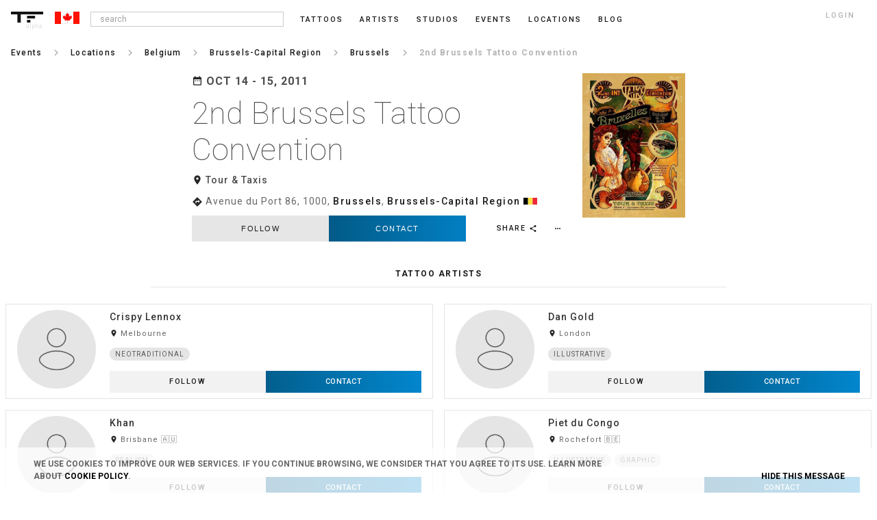

--- FILE ---
content_type: text/html; charset=UTF-8
request_url: https://ca.tattoofilter.com/tattoo-events/brussels/brussels-tattoo-convention-2011
body_size: 40221
content:
<!DOCTYPE html> <html lang="en" itemscope itemtype="http://schema.org/Article"> <link rel="icon" href="/favicon.ico" type="image/gif"/> <head> <script async src="https://www.googletagmanager.com/gtag/js?id=G-QWBLLGR21E"></script> <script>window.dataLayer=window.dataLayer||[];function gtag(){dataLayer.push(arguments)}gtag("js",new Date());gtag("config","G-QWBLLGR21E");</script> <meta name="p:domain_verify" content="6722c5fb673871b37f44f024d26fce9f"/> <link rel="canonical" href="https://ca.tattoofilter.com/tattoo-events/brussels/brussels-tattoo-convention-2011"><link rel="alternate" href="https://au.tattoofilter.com/tattoo-events/brussels/brussels-tattoo-convention-2011" hreflang="en-au"><link rel="alternate" href="https://br.tattoofilter.com/eventos-de-tatuagem/bruxelas/brussels-tattoo-convention-2011" hreflang="pt-br"><link rel="alternate" href="https://ca.tattoofilter.com/tattoo-events/brussels/brussels-tattoo-convention-2011" hreflang="en-ca"><link rel="alternate" href="https://es.tattoofilter.com/eventos-de-tatuajes/bruselas/brussels-tattoo-convention-2011" hreflang="es-es"><link rel="alternate" href="https://mx.tattoofilter.com/eventos-de-tatuajes/bruselas/brussels-tattoo-convention-2011" hreflang="es-mx"><link rel="alternate" href="https://pt.tattoofilter.com/eventos-de-tatuagem/bruxelas/brussels-tattoo-convention-2011" hreflang="pt-pt"><link rel="alternate" href="https://uk.tattoofilter.com/tattoo-events/brussels/brussels-tattoo-convention-2011" hreflang="en-gb"><link rel="alternate" href="https://us.tattoofilter.com/tattoo-events/brussels/brussels-tattoo-convention-2011" hreflang="en-us"><link rel="alternate" href="https://www.tattoofilter.com/tattoo-events/brussels/brussels-tattoo-convention-2011" hreflang="en"> <meta name="p:domain_verify" content="0daa6ba2561693081a27f0a614a8b00e"/>    <meta property="og:image" content="https://cdntattoofilter.com/event/4299/fb.jpg"/>  <meta property="og:image:height" content="628"/> <meta property="og:image:width" content="1200"/> <meta property="og:url" content="https://ca.tattoofilter.com/tattoo-events/brussels/brussels-tattoo-convention-2011"/> <meta property="og:title" content="2nd Brussels Tattoo Convention | Tattoofilter"/> <meta property="og:description" content="2nd Brussels Tattoo Convention. Tour &amp; Taxis, Avenue du Port 86, 1000, Brussels, Brussels-Capital Region."/> <meta property="og:site_name" content="Tattoofilter"/> <meta property="fb:app_id" content="875158945875105"/> <meta name="twitter:card" content="summary_large_image"> <meta name="twitter:site" content="@tattoofilter"> <meta name="twitter:creator" content="@tattoofilter"> <meta name="twitter:title" content="2nd Brussels Tattoo Convention | Tattoofilter"> <meta name="twitter:description" content="2nd Brussels Tattoo Convention. Tour &amp; Taxis, Avenue du Port 86, 1000, Brussels, Brussels-Capital Region."> <meta name="twitter:image" content="https://cdntattoofilter.com/event/4299/fb.jpg">  <meta http-equiv="Content-Type" content="text/html; charset=UTF-8"> <meta charset="utf-8"> <meta name="viewport" content="width=device-width, initial-scale=1, minimum-scale=1, maximum-scale=1"> <meta http-equiv="cleartype" content="on"> <meta name="Description" content="2nd Brussels Tattoo Convention. Tour &amp; Taxis, Avenue du Port 86, 1000, Brussels, Brussels-Capital Region.">  <link href='https://use.typekit.net/dil6big.css' rel='stylesheet'> <link href='https://fonts.googleapis.com/css?family=Roboto:400,300,500,700,900,100' rel='stylesheet' type='text/css'> <link href='https://fonts.googleapis.com/css?family=Libre+Baskerville:400italic' rel='stylesheet' type='text/css'> <link href='https://fonts.googleapis.com/css?family=Lora' rel='stylesheet' type='text/css'> <link href="https://fonts.googleapis.com/icon?family=Material+Icons" rel="stylesheet"> <link href="https://fonts.googleapis.com/css?family=Roboto:100,300,400,500,700" rel="stylesheet"> <link type="text/css" rel="stylesheet" href="https://cdn.tattoofilter.com/css/screen704.css"/>   <title>2nd Brussels Tattoo Convention | Tattoofilter</title>  <style>
.overlap__learnmore {display:none;}
</style>  <script>var relative_url="";var logedin_user_id=0;var logedin_pro=0;var logedin_is_admin=0;var url_bodypart_images="https://cdntattoofilter.com/bodypart/";var num_items_each=20;var business_profile_follow="follow";var business_profile_following="following";var business_profile_unfollow="unfollow";</script>  <script>(function(d,e,j,h,f,c,b){d.GoogleAnalyticsObject=f;d[f]=d[f]||function(){(d[f].q=d[f].q||[]).push(arguments)},d[f].l=1*new Date();c=e.createElement(j),b=e.getElementsByTagName(j)[0];c.async=1;c.src=h;b.parentNode.insertBefore(c,b)})(window,document,"script","//www.google-analytics.com/analytics.js","ga");ga("create","UA-63956255-1","auto");ga("send","pageview");</script>  </head> <body>   <div id="main-screen" class="js-main_screen"> <nav class="main-header"> <div class="version">alpha</div>  <a id="toggle" class="js-menu_toggle" alt=""> <div class="one"></div> <div class="two"></div> <div class="three"></div> </a>    <button class="header-search js-search_mobile_icon"><i class="material-icons search notranslate md-18">search</i></button>    <a href="/"> <div class="header-logo"> <svg version="1.1" id="Layer_1" xmlns="http://www.w3.org/2000/svg" xmlns:xlink="http://www.w3.org/1999/xlink" x="0px" y="0px" viewBox="0 0 218 74" enable-background="new 0 0 218 74" xml:space="preserve"> <rect class="nav-cat__logo--fill" x="108.75" y="28" fill="#000" width="54.5" height="18"/> <rect class="nav-cat__logo--fill" x="108.5" y="56" fill="#000" width="23" height="18"/> <polygon class="nav-cat__logo--fill" fill="#000" points="0,0 0,18 43.5,18 43.5,74 66.5,74 66.5,18 218,18 218,0 "/> </svg> </div> </a> <div class="header-flag js-language_block"><svg class="sflag" version="1.1" id="Layer_1" xmlns="http://www.w3.org/2000/svg" xmlns:xlink="http://www.w3.org/1999/xlink" x="0px" y="0px" viewBox="0 0 80 40" enable-background="new 0 0 80 40" xml:space="preserve"> <rect x="17.917" y="0.25" fill="#FFFFFF" stroke="#B2B2B2" stroke-width="0.5" stroke-miterlimit="10" width="45.833" height="39.438"/> <rect fill="#FF1100" width="20" height="40"/> <rect x="60" fill="#FF1100" width="20" height="40"/> <path fill-rule="evenodd" clip-rule="evenodd" fill="#FE0303" d="M40.498,28.771c-0.973-0.969-2.066-0.265-3.087-0.174 c-1.61,0.144-3.207,0.433-5.266,0.726c1.787-2.357,0.418-3.421-1.083-4.553c-1.918-1.447-3.74-3.022-5.673-4.601 c3.715-1.786,0.182-4.136,0.894-6.32c0.651-0.301,1.555,0.137,2.337,0.418c1.783,0.641,2.626,0.062,2.812-1.888 c1.38,0.914,2.165,2.21,3.197,3.254c0.321,0.325,0.595,0.907,1.167,0.657c0.66-0.288,0.416-0.895,0.319-1.422 c-0.43-2.358-0.853-4.717-1.296-7.174c3.013,0.996,3.012,0.995,4.501-1.77c0.448-0.832,0.904-1.66,1.478-2.713 c0.775,1.421,1.52,2.581,2.062,3.829c0.643,1.476,1.451,2.001,2.879,0.964c0.227-0.163,0.529-0.218,1.072-0.433 c-0.451,2.453-0.881,4.688-1.26,6.93c-0.102,0.602-0.576,1.405,0.25,1.771c0.701,0.31,1.016-0.498,1.404-0.905 c0.908-0.951,1.76-1.955,2.824-3.15c0.832,4.442,3.635,0.969,5.545,1.788c-0.213,0.821-0.383,1.743-0.693,2.614 c-0.547,1.525-0.865,2.913,1.463,3.439c-2.111,1.724-3.973,3.342-5.941,4.818c-1.49,1.117-2.654,2.207-0.947,4.441 c-2.049-0.289-3.645-0.576-5.254-0.718c-1.02-0.09-2.111-0.803-3.084,0.171C40.912,28.771,40.705,28.771,40.498,28.771z"/> <path fill-rule="evenodd" clip-rule="evenodd" fill="#FE1616" d="M40.498,28.771c0.207,0,0.414,0,0.621,0.001 c0.055,2.295,0.121,4.59,0.154,6.885c0.006,0.483,0.242,1.215-0.686,1.122c-0.851-0.085-0.396-0.747-0.385-1.129 C40.271,33.356,40.394,31.064,40.498,28.771z"/> </svg></div>   <ul>  <li class="nav__li nav__li--search js-search_wrap"> <input class="input-search menu-input js-search_input" type="text" placeholder=" search"> <div class="popover popover-search js-search_results" style="opacity:100; display:none;"> <div class="popover-inner-search"> <ul class="list js-search_results_ul"></ul> </div> <div class="popover-arrow-nav"></div> </div> </li><li class="nav__li "> <a href="/tattoos">Tattoos</a> </li><li class="nav__li "> <a href="/artists">Artists</a> </li><li class="nav__li "> <a href="/tattoo-studios">Studios</a> </li><li class="nav__li "> <a href="/tattoo-events">Events</a> </li><li class="nav__li "> <a href="/l">Locations</a> </li><li class="nav__li "> <a href="/blog">blog</a> </li>   <li class="nav__li nav__li--login js-login_button">login</li>  </ul>   </nav> <section class="main-section-wrap no-padd js-mobile_menu_block" style="display:none;"> <div class="mobile-main-header"> <a href="/tattoos">Tattoos</a><a href="/artists">Artists</a><a href="/tattoo-studios">Studios</a><a href="/tattoo-events">Events</a><a href="/l">Locations</a><a href="/blog">blog</a><a class="js-login_button">login</a> </div> </section> <section class="main-section-wrap"><div class="breadcrumb"><nav><ul class="nav__ul nav__ul--bc"><li class="nav__li nav__li--bc"><a href="/tattoo-events"><p>Events</p></a></li><li class="nav__li nav__li--bcspace"><i class="material-icons notranslate md-18">keyboard_arrow_right</i></li><li class="nav__li nav__li--bc"><a href="/tattoo-events/countries"><p>Locations</p></a></li><li class="nav__li nav__li--bcspace"><i class="material-icons notranslate md-18">keyboard_arrow_right</i></li><li class="nav__li nav__li--bc"><a href="/tattoo-events/belgium"><p>Belgium</p></a></li><li class="nav__li nav__li--bcspace"><i class="material-icons notranslate md-18">keyboard_arrow_right</i></li><li class="nav__li nav__li--bc"><a href="/tattoo-events/brussels-capital-region"><p>Brussels-Capital Region</p></a></li><li class="nav__li nav__li--bcspace"><i class="material-icons notranslate md-18">keyboard_arrow_right</i></li><li class="nav__li nav__li--back"><p><i class="material-icons chevron_left notranslate">chevron_left</i></p></li><li class="nav__li nav__li--prebc"><a href="/tattoo-events/brussels"><p>Brussels</p></a></li><li class="nav__li nav__li--bcspace"><i class="material-icons notranslate md-18">keyboard_arrow_right</i></li><li class="nav__li nav__li--bcslctd"><p>2nd Brussels Tattoo Convention</p></li></ul></nav></div></section>  <section class="main-section-wrap main-section-wrap--prof js-main_section_profile"> <div class="profile__header">  <div class="prof__image prof__image--event js-profile__image"> <img style="max-width: 100%; cursor:zoom-in; display: block" src="https://cdntattoofilter.com/event/4299/l.jpg" alt=""/> </div>   <div class="info__wrap">  <div class="prof__date"> <div class="wrap"> <div class="day"><i class="material-icons date_range notranslate">date_range</i> OCT 14 - 15, 2011</div> </div> </div>  <h1 class="prof__title js-prof__title">2nd Brussels Tattoo Convention</h1>  <h2 class="prof__location"><i class="material-icons room notranslate">room</i> Tour &amp; Taxis</h2>  <h2 class="prof__address"><i class="material-icons directions notranslate">directions</i> Avenue du Port 86, 1000, <a href="/l/brussels">Brussels</a>, <a href="/l/brussels-capital-region">Brussels-Capital Region</a> <a href="/tattoo-events/belgium"><svg class="sflag" version="1.1" id="Layer_1" xmlns="http://www.w3.org/2000/svg" xmlns:xlink="http://www.w3.org/1999/xlink" x="0px" y="0px" viewBox="0 0 80 40" enable-background="new 0 0 80 40" xml:space="preserve"> <g> <rect width="26.667" height="40"/> <rect x="26.667" fill="#FAE042" width="26.667" height="40"/> <rect x="53.334" fill="#ED2939" width="26.666" height="40"/> </g> </svg></a> </h2>  <div class="prof__wrap"> <div class="more-button js-more_button" data-element_type="event" data-element_id=2371><i class="material-icons notranslate md-12">more_horiz</i></div><div class="share-button js-share_button" data-element_type="event" data-element_id=2371>Share <i class="material-icons notranslate md-12 share">share</i></div><div class="follow-button js-favorite_biz"><button class="button">follow</button></div><div class="contact-button js-contact_button" data-type=4 data-id=2371><button class="button color-white js-contact_button" data-type=4 data-id=2371>Contact</button></div> </div> </div> </div>  </section> <section class="main-section-wrap-total js-contact_block" style="display:none;"></section>      <script>var tattoo_panel_empty_html='<p class="profile__noshow">Not available</p>'</script> <section class="main-section-wrap"> <div class="main-section-center js-tattooist_panel"> <p class="profile__pf-title">tattoo artists</p> <a href="/artists/crispylennox"><div class="member js-each_item_block"><div class="card__img card__img--artist" style="background-image: url('https://cdntattoofilter.com/default/person-img.png')"><div class="card__img__hover card__img__hover--artist"></div><div class="artist-status pro" title="Pro Tattoo Artist"> <span class="icon-star"></span></div></div><div class="card__name"><div class="card__name__title js-card_name_title">Crispy Lennox</div><div class="member__location"><i class="material-icons room notranslate">room</i> Melbourne</div></div><div class="member-styles"><div class="main__tag">Neotraditional</div></div><div class="member__contact-wrap"><div class="follow-button js-follow_artist_parent"><span class="follow-text js-follow_artist" data-id=2979>follow</span></div><div class="member__contact"><p class="contact-button js-contact_button_" data-type=2 data-id=2979>Contact</p></div></div></div></a><a href="/artists/dangold"><div class="member js-each_item_block"><div class="card__img card__img--artist" style="background-image: url('https://cdntattoofilter.com/default/person-img.png')"><div class="card__img__hover card__img__hover--artist"></div><div class="artist-status pro" title="Pro Tattoo Artist"> <span class="icon-star"></span></div></div><div class="card__name"><div class="card__name__title js-card_name_title">Dan Gold</div><div class="member__location"><i class="material-icons room notranslate">room</i> London</div></div><div class="member-styles"><div class="main__tag">Illustrative</div></div><div class="member__contact-wrap"><div class="follow-button js-follow_artist_parent"><span class="follow-text js-follow_artist" data-id=3698>follow</span></div><div class="member__contact"><p class="contact-button js-contact_button_" data-type=2 data-id=3698>Contact</p></div></div></div></a><a href="/artists/khan"><div class="member js-each_item_block"><div class="card__img card__img--artist" style="background-image: url('https://cdntattoofilter.com/default/person-img.png')"><div class="card__img__hover card__img__hover--artist"></div><div class="artist-status supernova" title="Supernova Tattoo Artist"> <span class="icon-star"></span></div><div class="artist-status supernova startwo" title="Supernova Tattoo Artist"> <span class="icon-star"></span></div><div class="artist-status supernova starthree" title="Supernova Tattoo Artist"><span class="icon-star"></span></div></div><div class="card__name"><div class="card__name__title js-card_name_title">Khan</div><div class="member__location"><i class="material-icons room notranslate">room</i> Brisbane 🇦🇺</div></div><div class="member-styles"><div class="main__tag">Realism</div></div><div class="member__contact-wrap"><div class="follow-button js-follow_artist_parent"><span class="follow-text js-follow_artist" data-id=102>follow</span></div><div class="member__contact"><p class="contact-button js-contact_button_" data-type=2 data-id=102>Contact</p></div></div></div></a><a href="/artists/pietducongo"><div class="member js-each_item_block"><div class="card__img card__img--artist" style="background-image: url('https://cdntattoofilter.com/default/person-img.png')"><div class="card__img__hover card__img__hover--artist"></div><div class="artist-status pro" title="Pro Tattoo Artist"> <span class="icon-star"></span></div></div><div class="card__name"><div class="card__name__title js-card_name_title">Piet du Congo</div><div class="member__location"><i class="material-icons room notranslate">room</i> Rochefort 🇧🇪</div></div><div class="member-styles"><div class="main__tag">Illustrative</div><div class="main__tag">Graphic</div></div><div class="member__contact-wrap"><div class="follow-button js-follow_artist_parent"><span class="follow-text js-follow_artist" data-id=863>follow</span></div><div class="member__contact"><p class="contact-button js-contact_button_" data-type=2 data-id=863>Contact</p></div></div></div></a><a href="/artists/xiaodongzhou"><div class="member js-each_item_block"><div class="card__img card__img--artist" style="background-image: url('https://cdntattoofilter.com/default/person-img.png')"><div class="card__img__hover card__img__hover--artist"></div><div class="artist-status pro" title="Pro Tattoo Artist"> <span class="icon-star"></span></div></div><div class="card__name"><div class="card__name__title js-card_name_title">Xiaodong Zhou</div><div class="member__location"><i class="material-icons room notranslate">room</i> Beijing</div></div><div class="member-styles"><div class="main__tag">Neo Japanese</div></div><div class="member__contact-wrap"><div class="follow-button js-follow_artist_parent"><span class="follow-text js-follow_artist" data-id=5250>follow</span></div><div class="member__contact"><p class="contact-button js-contact_button_" data-type=2 data-id=5250>Contact</p></div></div></div></a> </div> </section> <section class="tattoo__showmore-section"> <div class="main-section-center js-load_more_event_artists" style="display:none;"> <p class="tattoo__showmore">load more</p> </div> </section>    <section class="main-section-wrap-total"> <div class="main-section-center-total"> <p class="past-title">Other editions</p>  <a href="/tattoo-events/brussels/brussels-tattoo-convention"><div class="card card--morevents"> <div class="card__name card__name--morevents"> <div class="card__name__title">15th Brussels Tattoo Convention</div> <div class="card__name__dates">NOV 07 - 09, 2025</div>  <div class="card__name__subtitle"><svg class="sflag" version="1.1" id="Layer_1" xmlns="http://www.w3.org/2000/svg" xmlns:xlink="http://www.w3.org/1999/xlink" x="0px" y="0px" viewBox="0 0 80 40" enable-background="new 0 0 80 40" xml:space="preserve"> <g><title>Belgian</title> <rect width="26.667" height="40"/> <rect x="26.667" fill="#FAE042" width="26.667" height="40"/> <rect x="53.334" fill="#ED2939" width="26.666" height="40"/> </g> </svg> Brussels</div> </div> <div class="card__img card__img--events">  <img style="max-width: 100%; display: block" src="https://cdntattoofilter.com/event/22438/s.jpg" alt=""/>  <div class="card__img__hover"></div> </div> </div></a>  <a href="/tattoo-events/brussels/brussels-tattoo-convention-2024"><div class="card card--morevents"> <div class="card__name card__name--morevents"> <div class="card__name__title">14th Brussels Tattoo Convention</div> <div class="card__name__dates">NOV 08 - 10, 2024</div>  <div class="card__name__subtitle"><svg class="sflag" version="1.1" id="Layer_1" xmlns="http://www.w3.org/2000/svg" xmlns:xlink="http://www.w3.org/1999/xlink" x="0px" y="0px" viewBox="0 0 80 40" enable-background="new 0 0 80 40" xml:space="preserve"> <g><title>Belgian</title> <rect width="26.667" height="40"/> <rect x="26.667" fill="#FAE042" width="26.667" height="40"/> <rect x="53.334" fill="#ED2939" width="26.666" height="40"/> </g> </svg> Brussels</div> </div> <div class="card__img card__img--events">  <img style="max-width: 100%; display: block" src="https://cdntattoofilter.com/event/20778/s.jpg" alt=""/>  <div class="card__img__hover"></div> </div> </div></a>  <a href="/tattoo-events/brussels/brussels-tattoo-convention-2023"><div class="card card--morevents"> <div class="card__name card__name--morevents"> <div class="card__name__title">13th Brussels Tattoo Convention</div> <div class="card__name__dates">NOV 10 - 12, 2023</div>  <div class="card__name__subtitle"><svg class="sflag" version="1.1" id="Layer_1" xmlns="http://www.w3.org/2000/svg" xmlns:xlink="http://www.w3.org/1999/xlink" x="0px" y="0px" viewBox="0 0 80 40" enable-background="new 0 0 80 40" xml:space="preserve"> <g><title>Belgian</title> <rect width="26.667" height="40"/> <rect x="26.667" fill="#FAE042" width="26.667" height="40"/> <rect x="53.334" fill="#ED2939" width="26.666" height="40"/> </g> </svg> Brussels</div> </div> <div class="card__img card__img--events">  <img style="max-width: 100%; display: block" src="https://cdntattoofilter.com/event/18524/s.jpg" alt=""/>  <div class="card__img__hover"></div> </div> </div></a>  <a href="/tattoo-events/brussels/brussels-tattoo-convention-2022"><div class="card card--morevents"> <div class="card__name card__name--morevents"> <div class="card__name__title">12th Brussels Tattoo Convention</div> <div class="card__name__dates">NOV 18 - 20, 2022</div>  <div class="card__name__subtitle"><svg class="sflag" version="1.1" id="Layer_1" xmlns="http://www.w3.org/2000/svg" xmlns:xlink="http://www.w3.org/1999/xlink" x="0px" y="0px" viewBox="0 0 80 40" enable-background="new 0 0 80 40" xml:space="preserve"> <g><title>Belgian</title> <rect width="26.667" height="40"/> <rect x="26.667" fill="#FAE042" width="26.667" height="40"/> <rect x="53.334" fill="#ED2939" width="26.666" height="40"/> </g> </svg> Brussels</div> </div> <div class="card__img card__img--events">  <img style="max-width: 100%; display: block" src="https://cdntattoofilter.com/event/16341/s.jpg" alt=""/>  <div class="card__img__hover"></div> </div> </div></a>  <a href="/tattoo-events/brussels/brussels-tattoo-convention-2021"><div class="card card--morevents"> <div class="card__name card__name--morevents"> <div class="card__name__title">11th Brussels Tattoo Convention</div> <div class="card__name__dates">NOV 12 - 14, 2021</div>  <div class="card__name__subtitle"><svg class="sflag" version="1.1" id="Layer_1" xmlns="http://www.w3.org/2000/svg" xmlns:xlink="http://www.w3.org/1999/xlink" x="0px" y="0px" viewBox="0 0 80 40" enable-background="new 0 0 80 40" xml:space="preserve"> <g><title>Belgian</title> <rect width="26.667" height="40"/> <rect x="26.667" fill="#FAE042" width="26.667" height="40"/> <rect x="53.334" fill="#ED2939" width="26.666" height="40"/> </g> </svg> Brussels</div> </div> <div class="card__img card__img--events">  <img style="max-width: 100%; display: block" src="https://cdntattoofilter.com/event/14895/s.jpg" alt=""/>  <div class="card__img__hover"></div> </div> </div></a>  <a href="/tattoo-events/brussels/brussels-tattoo-convention-2019"><div class="card card--morevents"> <div class="card__name card__name--morevents"> <div class="card__name__title">10th Brussels Tattoo Convention</div> <div class="card__name__dates">NOV 08 - 10, 2019</div>  <div class="card__name__subtitle"><svg class="sflag" version="1.1" id="Layer_1" xmlns="http://www.w3.org/2000/svg" xmlns:xlink="http://www.w3.org/1999/xlink" x="0px" y="0px" viewBox="0 0 80 40" enable-background="new 0 0 80 40" xml:space="preserve"> <g><title>Belgian</title> <rect width="26.667" height="40"/> <rect x="26.667" fill="#FAE042" width="26.667" height="40"/> <rect x="53.334" fill="#ED2939" width="26.666" height="40"/> </g> </svg> Brussels</div> </div> <div class="card__img card__img--events">  <img style="max-width: 100%; display: block" src="https://cdntattoofilter.com/event/12290/s.jpg" alt=""/>  <div class="card__img__hover"></div> </div> </div></a>  <a href="/tattoo-events/brussels/brussels-tattoo-convention-2018"><div class="card card--morevents"> <div class="card__name card__name--morevents"> <div class="card__name__title">9th Brussels Tattoo Convention</div> <div class="card__name__dates">NOV 09 - 11, 2018</div>  <div class="card__name__subtitle"><svg class="sflag" version="1.1" id="Layer_1" xmlns="http://www.w3.org/2000/svg" xmlns:xlink="http://www.w3.org/1999/xlink" x="0px" y="0px" viewBox="0 0 80 40" enable-background="new 0 0 80 40" xml:space="preserve"> <g><title>Belgian</title> <rect width="26.667" height="40"/> <rect x="26.667" fill="#FAE042" width="26.667" height="40"/> <rect x="53.334" fill="#ED2939" width="26.666" height="40"/> </g> </svg> Brussels</div> </div> <div class="card__img card__img--events">  <img style="max-width: 100%; display: block" src="https://cdntattoofilter.com/event/5352/s.jpg" alt=""/>  <div class="card__img__hover"></div> </div> </div></a>  <a href="/tattoo-events/brussels/brussels-tattoo-convention-2017"><div class="card card--morevents"> <div class="card__name card__name--morevents"> <div class="card__name__title">8th Brussels Tattoo Convention</div> <div class="card__name__dates">NOV 10 - 12, 2017</div>  <div class="card__name__subtitle"><svg class="sflag" version="1.1" id="Layer_1" xmlns="http://www.w3.org/2000/svg" xmlns:xlink="http://www.w3.org/1999/xlink" x="0px" y="0px" viewBox="0 0 80 40" enable-background="new 0 0 80 40" xml:space="preserve"> <g><title>Belgian</title> <rect width="26.667" height="40"/> <rect x="26.667" fill="#FAE042" width="26.667" height="40"/> <rect x="53.334" fill="#ED2939" width="26.666" height="40"/> </g> </svg> Brussels</div> </div> <div class="card__img card__img--events">  <img style="max-width: 100%; display: block" src="https://cdntattoofilter.com/event/853/s.jpg" alt=""/>  <div class="card__img__hover"></div> </div> </div></a>  <a href="/tattoo-events/brussels/brussels-tattoo-convention-2016"><div class="card card--morevents"> <div class="card__name card__name--morevents"> <div class="card__name__title">7th Brussels Tattoo Convention</div> <div class="card__name__dates">NOV 11 - 13, 2016</div>  <div class="card__name__subtitle"><svg class="sflag" version="1.1" id="Layer_1" xmlns="http://www.w3.org/2000/svg" xmlns:xlink="http://www.w3.org/1999/xlink" x="0px" y="0px" viewBox="0 0 80 40" enable-background="new 0 0 80 40" xml:space="preserve"> <g><title>Belgian</title> <rect width="26.667" height="40"/> <rect x="26.667" fill="#FAE042" width="26.667" height="40"/> <rect x="53.334" fill="#ED2939" width="26.666" height="40"/> </g> </svg> Brussels</div> </div> <div class="card__img card__img--events">  <img style="max-width: 100%; display: block" src="https://cdntattoofilter.com/event/354/s.jpg" alt=""/>  <div class="card__img__hover"></div> </div> </div></a>  <a href="/tattoo-events/brussels/brussels-tattoo-convention-2015"><div class="card card--morevents"> <div class="card__name card__name--morevents"> <div class="card__name__title">6th Brussels Tattoo Convention</div> <div class="card__name__dates">NOV 13 - 15, 2015</div>  <div class="card__name__subtitle"><svg class="sflag" version="1.1" id="Layer_1" xmlns="http://www.w3.org/2000/svg" xmlns:xlink="http://www.w3.org/1999/xlink" x="0px" y="0px" viewBox="0 0 80 40" enable-background="new 0 0 80 40" xml:space="preserve"> <g><title>Belgian</title> <rect width="26.667" height="40"/> <rect x="26.667" fill="#FAE042" width="26.667" height="40"/> <rect x="53.334" fill="#ED2939" width="26.666" height="40"/> </g> </svg> Brussels</div> </div> <div class="card__img card__img--events">  <img style="max-width: 100%; display: block" src="https://cdntattoofilter.com/event/1095/s.jpg" alt=""/>  <div class="card__img__hover"></div> </div> </div></a>  <a href="/tattoo-events/brussels/brussels-tattoo-convention-2014"><div class="card card--morevents"> <div class="card__name card__name--morevents"> <div class="card__name__title">5th Brussels Tattoo Convention</div> <div class="card__name__dates">NOV 07 - 09, 2014</div>  <div class="card__name__subtitle"><svg class="sflag" version="1.1" id="Layer_1" xmlns="http://www.w3.org/2000/svg" xmlns:xlink="http://www.w3.org/1999/xlink" x="0px" y="0px" viewBox="0 0 80 40" enable-background="new 0 0 80 40" xml:space="preserve"> <g><title>Belgian</title> <rect width="26.667" height="40"/> <rect x="26.667" fill="#FAE042" width="26.667" height="40"/> <rect x="53.334" fill="#ED2939" width="26.666" height="40"/> </g> </svg> Brussels</div> </div> <div class="card__img card__img--events">  <img style="max-width: 100%; display: block" src="https://cdntattoofilter.com/event/4303/s.jpg" alt=""/>  <div class="card__img__hover"></div> </div> </div></a>  <a href="/tattoo-events/brussels/brussels-tattoo-convention-2013"><div class="card card--morevents"> <div class="card__name card__name--morevents"> <div class="card__name__title">4th Brussels Tattoo Convention</div> <div class="card__name__dates">NOV 08 - 10, 2013</div>  <div class="card__name__subtitle"><svg class="sflag" version="1.1" id="Layer_1" xmlns="http://www.w3.org/2000/svg" xmlns:xlink="http://www.w3.org/1999/xlink" x="0px" y="0px" viewBox="0 0 80 40" enable-background="new 0 0 80 40" xml:space="preserve"> <g><title>Belgian</title> <rect width="26.667" height="40"/> <rect x="26.667" fill="#FAE042" width="26.667" height="40"/> <rect x="53.334" fill="#ED2939" width="26.666" height="40"/> </g> </svg> Brussels</div> </div> <div class="card__img card__img--events">  <img style="max-width: 100%; display: block" src="https://cdntattoofilter.com/event/3177/s.jpg" alt=""/>  <div class="card__img__hover"></div> </div> </div></a>  <a href="/tattoo-events/brussels/brussels-tattoo-convention-2012"><div class="card card--morevents"> <div class="card__name card__name--morevents"> <div class="card__name__title">3rd Brussels Tattoo Convention</div> <div class="card__name__dates">NOV 23 - 25, 2012</div>  <div class="card__name__subtitle"><svg class="sflag" version="1.1" id="Layer_1" xmlns="http://www.w3.org/2000/svg" xmlns:xlink="http://www.w3.org/1999/xlink" x="0px" y="0px" viewBox="0 0 80 40" enable-background="new 0 0 80 40" xml:space="preserve"> <g><title>Belgian</title> <rect width="26.667" height="40"/> <rect x="26.667" fill="#FAE042" width="26.667" height="40"/> <rect x="53.334" fill="#ED2939" width="26.666" height="40"/> </g> </svg> Brussels</div> </div> <div class="card__img card__img--events">  <img style="max-width: 100%; display: block" src="https://cdntattoofilter.com/event/4301/s.jpg" alt=""/>  <div class="card__img__hover"></div> </div> </div></a>  <a href="/tattoo-events/brussels/brussels-tattoo-convention-2010"><div class="card card--morevents"> <div class="card__name card__name--morevents"> <div class="card__name__title">1st Brussels Tattoo Convention</div> <div class="card__name__dates">NOV 13 - 14, 2010</div>  <div class="card__name__subtitle"><svg class="sflag" version="1.1" id="Layer_1" xmlns="http://www.w3.org/2000/svg" xmlns:xlink="http://www.w3.org/1999/xlink" x="0px" y="0px" viewBox="0 0 80 40" enable-background="new 0 0 80 40" xml:space="preserve"> <g><title>Belgian</title> <rect width="26.667" height="40"/> <rect x="26.667" fill="#FAE042" width="26.667" height="40"/> <rect x="53.334" fill="#ED2939" width="26.666" height="40"/> </g> </svg> Brussels</div> </div> <div class="card__img card__img--events">  <img style="max-width: 100%; display: block" src="https://cdntattoofilter.com/event/4295/s.jpg" alt=""/>  <div class="card__img__hover"></div> </div> </div></a>  </div> </section>   <section class="main-section-wrap-slider"><p class="profile__pf-title">Discover Brussels</p><div class="x-wrap-total"><a href="/l/brussels"><div class="stancard"><div class="card__img card__img--celebs" style="background-image: url('https://cdntattoofilter.com/default/location-img.png');"></div><div class="card__name"><div class="card__name__title">Brussels</div></div></div></a><a href="/tattoos/in/brussels"><div class="stancard"><div class="card__img card__img--celebs" style="background-image: url('https://cdntattoofilter.com/default/heart-img.png');"></div><div class="card__name"><div class="card__name__title">Tattoos</div></div></div></a><a href="/artists/l/brussels"><div class="stancard"><div class="card__img card__img--celebs" style="background-image: url('https://cdntattoofilter.com/default/person-img.png');"></div><div class="card__name"><div class="card__name__title">Artists</div></div></div></a><a href="/tattoo-studios/brussels"><div class="stancard"><div class="card__img card__img--celebs" style="background-image: url('https://cdntattoofilter.com/default/studio-img.png');"></div><div class="card__name"><div class="card__name__title">Studios</div></div></div></a><a href="/tattoo-events/brussels"><div class="stancard"><div class="card__img card__img--celebs" style="background-image: url('https://cdntattoofilter.com/default/calendar-events.png');"></div><div class="card__name"><div class="card__name__title">Events</div></div></div></a><a href="/laser-tattoo-removal/brussels"><div class="stancard"><div class="card__img card__img--celebs" style="background-image: url('https://cdntattoofilter.com/default/laser-img.png');"></div><div class="card__name"><div class="card__name__title">Tattoo removal</div></div></div></a></div></section>    <footer class="footer js-footer_block"> <div class="container"> <div class="footer-logo"> <a href="/"><svg class="nav-cat__logo" style="float:initial" version="1.1" id="Layer_1" xmlns="http://www.w3.org/2000/svg" xmlns:xlink="http://www.w3.org/1999/xlink" x="0px" y="0px" viewBox="0 0 218 74" enable-background="new 0 0 218 74" xml:space="preserve"> <rect class="nav-cat__logo--fill" x="108.75" y="28" fill="#000" width="54.5" height="18"></rect> <rect class="nav-cat__logo--fill" x="108.5" y="56" fill="#000" width="23" height="18"></rect> <polygon class="nav-cat__logo--fill" fill="#000" points="0,0 0,18 43.5,18 43.5,74 66.5,74 66.5,18 218,18 218,0 "></polygon> </svg></a> <div class="footer-language js-language_block js-language_block_footer"> <div class="flag-wrap"><svg class="sflag" version="1.1" id="Layer_1" xmlns="http://www.w3.org/2000/svg" xmlns:xlink="http://www.w3.org/1999/xlink" x="0px" y="0px" viewBox="0 0 80 40" enable-background="new 0 0 80 40" xml:space="preserve"> <rect x="17.917" y="0.25" fill="#FFFFFF" stroke="#B2B2B2" stroke-width="0.5" stroke-miterlimit="10" width="45.833" height="39.438"/> <rect fill="#FF1100" width="20" height="40"/> <rect x="60" fill="#FF1100" width="20" height="40"/> <path fill-rule="evenodd" clip-rule="evenodd" fill="#FE0303" d="M40.498,28.771c-0.973-0.969-2.066-0.265-3.087-0.174 c-1.61,0.144-3.207,0.433-5.266,0.726c1.787-2.357,0.418-3.421-1.083-4.553c-1.918-1.447-3.74-3.022-5.673-4.601 c3.715-1.786,0.182-4.136,0.894-6.32c0.651-0.301,1.555,0.137,2.337,0.418c1.783,0.641,2.626,0.062,2.812-1.888 c1.38,0.914,2.165,2.21,3.197,3.254c0.321,0.325,0.595,0.907,1.167,0.657c0.66-0.288,0.416-0.895,0.319-1.422 c-0.43-2.358-0.853-4.717-1.296-7.174c3.013,0.996,3.012,0.995,4.501-1.77c0.448-0.832,0.904-1.66,1.478-2.713 c0.775,1.421,1.52,2.581,2.062,3.829c0.643,1.476,1.451,2.001,2.879,0.964c0.227-0.163,0.529-0.218,1.072-0.433 c-0.451,2.453-0.881,4.688-1.26,6.93c-0.102,0.602-0.576,1.405,0.25,1.771c0.701,0.31,1.016-0.498,1.404-0.905 c0.908-0.951,1.76-1.955,2.824-3.15c0.832,4.442,3.635,0.969,5.545,1.788c-0.213,0.821-0.383,1.743-0.693,2.614 c-0.547,1.525-0.865,2.913,1.463,3.439c-2.111,1.724-3.973,3.342-5.941,4.818c-1.49,1.117-2.654,2.207-0.947,4.441 c-2.049-0.289-3.645-0.576-5.254-0.718c-1.02-0.09-2.111-0.803-3.084,0.171C40.912,28.771,40.705,28.771,40.498,28.771z"/> <path fill-rule="evenodd" clip-rule="evenodd" fill="#FE1616" d="M40.498,28.771c0.207,0,0.414,0,0.621,0.001 c0.055,2.295,0.121,4.59,0.154,6.885c0.006,0.483,0.242,1.215-0.686,1.122c-0.851-0.085-0.396-0.747-0.385-1.129 C40.271,33.356,40.394,31.064,40.498,28.771z"/> </svg><i class="material-icons md-18 dropdown">arrow_drop_down</i></div> </div> </div> <div class="footer-nav">  <div class="footer-nav-list"> <p class="footer-nav-heading">Professionals</p> <div class="footer-nav-content">  <a class="footer-nav-link" href=/pro>Login</a>   </div> </div>  <div class="footer-nav-list"> <p class="footer-nav-heading">Company</p> <div class="footer-nav-content">     <a class="footer-nav-link" href="/terms-of-service">Terms</a> <a class="footer-nav-link" href="/privacy-policy">Privacy</a> <a class="footer-nav-link" href="/cookie-policy">Cookies</a> <a class="footer-nav-link js-footer_contact" href="">Contact</a> </div> </div> <div class="footer-nav-list"> <p class="footer-nav-heading">Community</p> <div class="footer-nav-content">  <a class="footer-nav-link" href="/blog">Blog</a>  <a class="footer-nav-link" href="https://plus.google.com/communities/109122987850631167221" target="_blank">Feedback</a> </div> </div> <div class="footer-nav-list"> <p class="footer-nav-heading">Social</p> <div class="footer-nav-content"> <a class="footer-nav-link" target="_blank" href="https://www.instagram.com/tattoofilter/">Instagram</a> <a class="footer-nav-link" target="_blank" href="https://www.facebook.com/tattoofilter">Facebook</a> <a class="footer-nav-link" target="_blank" href="http://tattoofilter.tumblr.com/">Tumblr</a> <a class="footer-nav-link" target="_blank" href="https://www.pinterest.com/tattoofilter/">Pinterest</a> <a class="footer-nav-link" target="_blank" href="https://www.snapchat.com/add/tattoofilter">Snapchat</a> <a class="footer-nav-link" target="_blank" href="https://twitter.com/tattoofilter">Twitter</a> <a class="footer-nav-link" target="_blank" href="https://plus.google.com/u/0/+tattoofilter/posts">Google+</a> <a class="footer-nav-link" target="_blank" href="https://www.youtube.com/user/tattoofilter?sub_confirmation=1">Youtube</a> </div> </div> </div> </div> </footer> <div class="modal js-change_location" style="display:none;"></div>  <div class="mobile-share-bar js-footer_fixed_share" data-element_type="event" data-element_id="2371"></div> </div>  <section class="cookie-banner js-cookie_banner"> <div class="holder"> <p>We use cookies to improve our web services. If you continue browsing, we consider that you agree to its use. Learn more about <a href="/cookie-policy">Cookie Policy</a>.</p> <div style="cursor:pointer;" class="close js-cookie_banner_close"><span class="icon-close"></span> hide this message</div> </div> </section>  <div class="overlap overlap--photo js-overlap_photo" style="display:none;height:100vh;"></div><div class="overlap overlap--search js-search_overlap" style="display:none;"></div><div class="overlap js-overlap_cat_photo" style="display:none; cursor:zoom-out;"></div><div class="modalize-backdrop js-share_overlap" style="display:none;"></div><div class="overlap login js-overlap_login" style="display:none;"></div><script>var location_change_block='<div class="modal-dialog"><div class="modal-content js-change_location_inside"><button type="button" class="btn-close modal-close js-close_language_block" data-dismiss="modal"><i class="material-icons js-close_tattoo_panel">close</i></button><div class="modal-body"><div class="region"><ul class="language-list"><li class="language"><a href="https://www.tattoofilter.com/tattoo-events/brussels/brussels-tattoo-convention-2011" title="" class="flag notranslate"><svg class="sflag" version="1.1" id="Layer_1" xmlns="http://www.w3.org/2000/svg" xmlns:xlink="http://www.w3.org/1999/xlink" x="0px" y="0px" viewBox="0 0 80 40" enable-background="new 0 0 80 40" xml:space="preserve"><rect id="rect5" y="-0.289" fill="#4B92DB" width="80" height="40"/><g><g id="g4303" transform="translate(-1.0811637,0)"><g id="branches-olive"><path fill="#FFFFFF" d="M44.219,29.459c-0.135,0.154-0.31,0.299-0.474,0.432c-1.062-1.098-2.309-2.314-3.492-2.314 c-0.734,0-1.264,0.561-1.881,0.955c-0.856,0.547-2.031,0.855-3.038,0.453c-0.542-0.205-1.066-0.508-1.458-1 c0.792,0.547,1.979,0.619,2.874,0.248c0.988-0.41,1.995-0.955,3.122-0.955C41.532,27.277,43.111,28.4,44.219,29.459z M31.942,26.01c1.1,1.252,2.894,0.848,4.362,1.162c0.205,0.041,0.396,0.109,0.616,0.076c-0.175-0.109-0.406-0.123-0.608-0.199 c-1.139-0.428-1.316-1.648-1.939-2.486c0.796,0.529,1.456,1.254,2.2,1.936c0.519,0.473,1.165,0.676,1.834,0.812 c-0.161,0.059-0.372,0.043-0.544,0.088c-1.204,0.299-2.537,0.768-3.816,0.346C33.218,27.473,32.359,26.826,31.942,26.01z M30.179,23.111c0.686,1.553,2.409,1.674,3.556,2.627c0.218,0.182,0.434,0.35,0.673,0.459l0.012-0.012 c-0.265-0.238-0.551-0.523-0.755-0.822c-0.655-0.951-0.438-2.252-0.942-3.262c0.458,0.551,0.889,1.115,1.153,1.746 c0.426,1.012,0.569,2.166,1.523,2.936c-1.031-0.342-2.223-0.273-3.151-0.883C31.27,25.262,30.365,24.252,30.179,23.111 L30.179,23.111z M29.443,19.969c0.1,1.369,1.557,2.1,2.251,3.225c0.148,0.24,0.301,0.488,0.517,0.682 c-0.034-0.146-0.153-0.275-0.219-0.418c-0.223-0.482-0.324-1.041-0.269-1.615c0.068-0.697,0.359-1.347,0.248-2.082 c0.599,1.291,0.406,2.908,0.752,4.307c0.076,0.309,0.264,0.578,0.38,0.871c-0.588-0.447-1.359-0.844-2.005-1.354 c-0.624-0.492-1.166-1.07-1.448-1.82C29.447,21.223,29.394,20.578,29.443,19.969L29.443,19.969z M29.485,17.448 c0.07-0.306,0.124-0.621,0.256-0.901c-0.251,1.29,0.607,2.223,0.9,3.34c0.11,0.421,0.148,0.868,0.319,1.26 c0.016,0.01,0.03-0.008,0.039-0.02c-0.424-1.188,0.198-2.287,0.802-3.225c0.16-0.246,0.236-0.532,0.31-0.823 c0.065,0.538-0.049,1.162-0.148,1.717c-0.128,0.715-0.373,1.385-0.566,2.074c-0.128,0.431-0.095,0.917-0.029,1.368l-0.062-0.049 c-0.451-0.832-1.339-1.48-1.607-2.389C29.484,19.075,29.337,18.237,29.485,17.448L29.485,17.448z M29.96,16.06 c0-0.977,0.38-1.773,0.951-2.501c0.016-0.009,0.028-0.025,0.05-0.021c-0.628,0.955-0.057,2.161-0.137,3.245l-0.083,1.112 c0.013,0.008,0.013,0.041,0.042,0.028c0.037-0.124,0.048-0.256,0.07-0.383c0.151-0.897,0.939-1.521,1.606-2.154 c0.158-0.15,0.273-0.327,0.348-0.518c-0.056,0.447-0.18,0.905-0.381,1.311c-0.514,1.04-1.507,1.881-1.685,3.062 C30.654,18.108,29.96,17.266,29.96,16.06z M31.615,12.765c0.316-0.351,0.67-0.623,1.091-0.731 c-0.818,0.563-0.774,1.568-1.024,2.409c-0.092,0.308-0.227,0.596-0.298,0.914l0.02,0.016c0.137-0.359,0.37-0.704,0.675-0.991 c0.575-0.543,1.441-0.872,1.726-1.666c-0.013,1.104-0.954,1.942-1.813,2.592c-0.386,0.291-0.713,0.682-0.913,1.092 c0.033-0.305,0.048-0.559,0.021-0.856C31.012,14.578,30.955,13.497,31.615,12.765L31.615,12.765z M34.937,10.908 c-0.607,0.533-1.013,1.22-1.479,1.836c-0.388,0.513-0.921,0.83-1.378,1.261c0.247-0.513,0.293-1.101,0.606-1.597 C33.223,11.56,34.11,11.23,34.937,10.908z"/> </g> <g transform="translate(1202.2,0) scale(-1,1)"> <g id="branches-olive_1_"> <path fill="#FFFFFF" d="M37.943,29.459c0.134,0.154,0.309,0.299,0.474,0.432c1.061-1.098,2.308-2.314,3.492-2.314 c0.734,0,1.264,0.561,1.881,0.955c0.856,0.547,2.031,0.855,3.037,0.453c0.542-0.205,1.066-0.508,1.459-1 c-0.793,0.547-1.979,0.619-2.873,0.248c-0.989-0.41-1.995-0.955-3.122-0.955C40.63,27.277,39.05,28.4,37.943,29.459z M50.221,26.01c-1.101,1.252-2.895,0.848-4.361,1.162c-0.205,0.041-0.397,0.109-0.616,0.076 c0.174-0.109,0.406-0.123,0.607-0.199c1.14-0.428,1.316-1.648,1.939-2.486c-0.796,0.529-1.455,1.254-2.2,1.936 c-0.518,0.473-1.163,0.676-1.834,0.812c0.162,0.059,0.372,0.043,0.546,0.088c1.202,0.299,2.535,0.768,3.816,0.346 C48.943,27.473,49.803,26.826,50.221,26.01z M51.984,23.111c-0.687,1.553-2.41,1.674-3.556,2.627 c-0.219,0.182-0.434,0.35-0.674,0.459l-0.012-0.012c0.265-0.238,0.551-0.523,0.755-0.822c0.655-0.951,0.438-2.252,0.942-3.262 c-0.459,0.551-0.89,1.115-1.153,1.746c-0.426,1.012-0.569,2.166-1.523,2.936c1.032-0.342,2.223-0.273,3.152-0.883 C50.892,25.262,51.797,24.252,51.984,23.111L51.984,23.111z M52.719,19.969c-0.1,1.369-1.557,2.1-2.252,3.225 c-0.148,0.24-0.301,0.488-0.517,0.682c0.034-0.146,0.154-0.275,0.22-0.418c0.224-0.482,0.323-1.041,0.269-1.615 c-0.068-0.697-0.359-1.347-0.247-2.082c-0.6,1.291-0.406,2.908-0.752,4.307c-0.076,0.309-0.265,0.578-0.381,0.871 c0.589-0.447,1.359-0.844,2.006-1.354c0.624-0.492,1.166-1.07,1.447-1.82C52.715,21.223,52.768,20.578,52.719,19.969 L52.719,19.969z M52.678,17.448c-0.07-0.306-0.124-0.621-0.257-0.901c0.251,1.29-0.607,2.223-0.9,3.34 c-0.111,0.421-0.148,0.868-0.319,1.26c-0.016,0.01-0.029-0.008-0.039-0.02c0.424-1.188-0.197-2.287-0.803-3.225 c-0.158-0.246-0.235-0.532-0.31-0.823c-0.065,0.538,0.049,1.162,0.149,1.717c0.127,0.715,0.371,1.385,0.565,2.074 c0.128,0.431,0.095,0.917,0.029,1.368l0.062-0.049c0.45-0.832,1.34-1.48,1.607-2.389C52.678,19.075,52.826,18.237,52.678,17.448 L52.678,17.448z M52.203,16.06c0-0.977-0.381-1.773-0.952-2.501c-0.017-0.009-0.027-0.025-0.05-0.021 c0.629,0.955,0.058,2.161,0.138,3.245l0.082,1.112c-0.012,0.008-0.012,0.041-0.04,0.028c-0.038-0.124-0.049-0.256-0.07-0.383 c-0.152-0.897-0.939-1.521-1.606-2.154c-0.158-0.15-0.273-0.327-0.349-0.518c0.057,0.447,0.181,0.905,0.381,1.311 c0.515,1.04,1.507,1.881,1.685,3.062C51.508,18.108,52.203,17.266,52.203,16.06z M50.546,12.765 c-0.315-0.351-0.669-0.623-1.09-0.731c0.817,0.563,0.773,1.568,1.024,2.409c0.091,0.308,0.226,0.596,0.298,0.914l-0.021,0.016 c-0.136-0.359-0.37-0.704-0.675-0.991c-0.574-0.543-1.439-0.872-1.725-1.666c0.013,1.104,0.953,1.942,1.812,2.592 c0.386,0.291,0.714,0.682,0.914,1.092c-0.034-0.305-0.049-0.559-0.022-0.856C51.15,14.578,51.208,13.497,50.546,12.765 L50.546,12.765z M47.226,10.908c0.606,0.533,1.013,1.22,1.479,1.836c0.388,0.513,0.921,0.83,1.378,1.261 c-0.247-0.513-0.292-1.101-0.606-1.597C48.94,11.56,48.052,11.23,47.226,10.908z"/> </g> </g> </g> <path id="path51" inkscape:connector-curvature="0" fill="#FFFFFF" d="M47.416,21.941l-0.179-0.098 c-0.381,0.785-0.884,1.498-1.486,2.115l-1.048-1.047c0.514-0.529,0.927-1.129,1.232-1.779l-0.18-0.098 c-0.301,0.645-0.706,1.23-1.195,1.734l-0.949-0.949c0.407-0.424,0.73-0.908,0.965-1.43l-0.178-0.097 c-0.229,0.515-0.544,0.983-0.93,1.384L42.42,20.63c0.292-0.311,0.517-0.665,0.671-1.05l-0.177-0.097 c-0.147,0.375-0.364,0.715-0.635,1.004l-0.953-0.951c0.271-0.303,0.429-0.683,0.451-1.089h1.348 c-0.012,0.364-0.086,0.713-0.211,1.036l0.177,0.097c0.142-0.357,0.222-0.739,0.232-1.133h1.486c-0.013,0.656-0.16,1.28-0.411,1.847 l0.178,0.097c0.27-0.605,0.418-1.263,0.432-1.943h1.346c-0.015,0.924-0.228,1.8-0.598,2.588l0.18,0.098 c0.391-0.831,0.603-1.742,0.616-2.686h1.485c-0.015,1.216-0.301,2.367-0.8,3.396L47.416,21.941 c0.538-1.104,0.822-2.327,0.822-3.594c0-1.076-0.205-2.12-0.598-3.09l-0.184,0.079c0.369,0.914,0.569,1.897,0.581,2.912h-1.486 c-0.012-0.81-0.17-1.594-0.461-2.325l-0.183,0.078c0.28,0.708,0.434,1.465,0.445,2.247h-1.346 c-0.011-0.596-0.128-1.174-0.337-1.715l-0.184,0.079c0.2,0.516,0.311,1.067,0.322,1.636h-1.486c-0.01-0.363-0.079-0.717-0.201-1.05 l-0.182,0.079c0.111,0.308,0.175,0.635,0.186,0.971h-1.348c-0.023-0.406-0.181-0.786-0.452-1.089l0.953-0.953 c0.295,0.313,0.518,0.677,0.661,1.071l0.182-0.078c-0.152-0.417-0.39-0.802-0.702-1.133l1.051-1.051 c0.449,0.467,0.791,1.008,1.017,1.597l0.184-0.079c-0.237-0.61-0.593-1.173-1.06-1.658l0.951-0.951 c0.589,0.607,1.042,1.312,1.346,2.078l0.183-0.079c-0.313-0.788-0.781-1.514-1.388-2.14l1.05-1.051 c0.743,0.762,1.317,1.645,1.704,2.604l0.184-0.079c-0.409-1.012-1.021-1.941-1.815-2.736c-0.798-0.798-1.73-1.411-2.748-1.819 l-0.073,0.186c0.962,0.388,1.847,0.961,2.609,1.706l-1.051,1.05c-0.614-0.596-1.328-1.057-2.101-1.37l-0.072,0.185 c0.747,0.303,1.437,0.75,2.032,1.328l-0.951,0.951c-0.463-0.445-0.996-0.79-1.574-1.027l-0.072,0.186 c0.553,0.227,1.063,0.557,1.506,0.982l-1.05,1.05c-0.296-0.277-0.634-0.496-0.999-0.649l-0.072,0.186 c0.341,0.143,0.655,0.346,0.931,0.604l-0.953,0.953c-0.303-0.271-0.683-0.429-1.088-0.45v-1.348c0.387,0.012,0.762,0.094,1.11,0.24 l0.072-0.186c-0.37-0.155-0.771-0.241-1.183-0.254v-1.485c0.602,0.012,1.184,0.134,1.726,0.356l0.072-0.186 c-0.563-0.23-1.172-0.357-1.798-0.369v-1.347c0.798,0.013,1.57,0.172,2.291,0.463l0.072-0.185c-0.743-0.301-1.54-0.464-2.363-0.477 V10.31c1.011,0.013,1.993,0.212,2.906,0.58l0.072-0.187c-0.965-0.389-2.006-0.594-3.077-0.594c-1.326,0-2.577,0.316-3.688,0.874 l0.09,0.173c1.074-0.538,2.262-0.831,3.497-0.847v1.486c-1.006,0.015-1.958,0.259-2.805,0.681l0.09,0.173 c0.835-0.414,1.757-0.641,2.715-0.655v1.346c-0.748,0.015-1.457,0.194-2.091,0.504l0.091,0.174c0.617-0.3,1.296-0.465,2-0.479 v1.486c-0.467,0.014-0.91,0.124-1.309,0.312l0.091,0.175c0.378-0.176,0.79-0.275,1.218-0.288v1.348 c-0.209,0.012-0.407,0.06-0.593,0.137l0.092,0.175c0.188-0.077,0.392-0.118,0.602-0.118c0.423,0,0.82,0.165,1.12,0.465 c0.299,0.299,0.464,0.697,0.464,1.12c0,0.874-0.711,1.585-1.584,1.585c-0.425,0-0.822-0.165-1.122-0.464 c-0.3-0.299-0.464-0.696-0.464-1.121c0-0.423,0.164-0.821,0.464-1.121c0.152-0.15,0.328-0.268,0.52-0.346l-0.092-0.175 c-0.182,0.077-0.349,0.184-0.494,0.314l-0.954-0.953c0.246-0.232,0.524-0.419,0.823-0.558l-0.091-0.175 c-0.322,0.151-0.616,0.352-0.872,0.593l-1.051-1.052c0.368-0.354,0.784-0.642,1.232-0.859l-0.091-0.174 c-0.473,0.231-0.904,0.533-1.28,0.895l-0.952-0.952c0.48-0.468,1.023-0.848,1.608-1.137l-0.09-0.173 c-0.612,0.304-1.172,0.699-1.657,1.171l-1.053-1.053c0.604-0.589,1.285-1.07,2.018-1.438l-0.09-0.173 c-1.604,0.806-2.911,2.12-3.706,3.73l0.173,0.093c0.371-0.754,0.862-1.453,1.465-2.072l1.052,1.053 c-0.49,0.505-0.899,1.088-1.207,1.729l0.172,0.093c0.293-0.613,0.687-1.182,1.173-1.683l0.953,0.953 c-0.385,0.399-0.703,0.863-0.938,1.372l0.173,0.093c0.221-0.483,0.524-0.932,0.903-1.326l1.052,1.052 c-0.27,0.285-0.488,0.617-0.643,0.983l0.174,0.094c0.143-0.343,0.347-0.66,0.608-0.938l0.954,0.954 c-0.262,0.292-0.429,0.671-0.452,1.088h-1.348c0.012-0.385,0.094-0.757,0.238-1.104l-0.174-0.094 c-0.157,0.37-0.25,0.773-0.262,1.197h-1.486c0.013-0.669,0.163-1.314,0.436-1.906l-0.173-0.094c-0.282,0.61-0.447,1.287-0.461,2 h-1.345c0.014-0.93,0.227-1.826,0.618-2.642l-0.172-0.093c-0.399,0.83-0.629,1.756-0.644,2.734H31.96 c0.015-1.214,0.298-2.384,0.819-3.443l-0.173-0.093c-0.542,1.098-0.847,2.331-0.847,3.635c0,0.798,0.114,1.577,0.331,2.323 l0.195-0.05c-0.205-0.698-0.316-1.427-0.325-2.174h1.486c0.009,0.623,0.105,1.23,0.281,1.811l0.193-0.048 c-0.173-0.565-0.266-1.156-0.275-1.763h1.345c0.009,0.494,0.091,0.976,0.237,1.433l0.193-0.048 c-0.143-0.442-0.222-0.908-0.232-1.385h1.486c0.01,0.354,0.075,0.696,0.19,1.021l0.193-0.048c-0.112-0.31-0.175-0.636-0.186-0.973 h1.348c0.023,0.406,0.181,0.785,0.451,1.089l-0.953,0.953c-0.294-0.313-0.517-0.677-0.66-1.069l-0.193,0.048 c0.153,0.428,0.393,0.822,0.713,1.161l-1.051,1.05c-0.511-0.531-0.885-1.161-1.107-1.847l-0.192,0.049 c0.23,0.719,0.623,1.38,1.16,1.938l-0.952,0.953c-0.711-0.734-1.225-1.609-1.516-2.562l-0.192,0.049 c0.299,0.986,0.83,1.893,1.567,2.652l-1.05,1.051c-0.93-0.953-1.594-2.096-1.959-3.34l-0.195,0.049 c0.383,1.311,1.09,2.512,2.082,3.504c0.672,0.672,1.441,1.213,2.273,1.611l0.099-0.176c-0.788-0.373-1.517-0.881-2.159-1.508 l1.05-1.051c0.546,0.529,1.168,0.953,1.841,1.262l0.099-0.176c-0.658-0.297-1.266-0.709-1.799-1.227l0.951-0.951 c0.446,0.43,0.958,0.766,1.513,1l0.098-0.172c-0.539-0.227-1.037-0.551-1.47-0.967l1.051-1.051 c0.337,0.318,0.731,0.559,1.156,0.711l0.1-0.176c-0.411-0.143-0.792-0.371-1.116-0.676l0.953-0.953 c0.302,0.271,0.683,0.429,1.088,0.45v1.349c-0.319-0.01-0.631-0.068-0.925-0.17l-0.1,0.176c0.326,0.117,0.671,0.182,1.025,0.191 v1.486c-0.614-0.012-1.21-0.139-1.762-0.371l-0.099,0.174c0.583,0.248,1.211,0.383,1.861,0.396v1.346 c-0.886-0.014-1.74-0.209-2.525-0.564l-0.098,0.174c0.814,0.373,1.703,0.574,2.623,0.588v1.486 c-1.18-0.014-2.319-0.281-3.356-0.775l-0.098,0.174C37.542,26.312,38.75,26.59,40,26.59c1.311,0,2.575-0.307,3.713-0.883 l-0.095-0.182c-1.061,0.537-2.255,0.848-3.52,0.863v-1.486c1.004-0.014,1.969-0.254,2.842-0.693l-0.094-0.18 c-0.829,0.418-1.761,0.66-2.748,0.676v-1.346c0.753-0.016,1.478-0.195,2.134-0.523l-0.093-0.178 c-0.617,0.307-1.309,0.486-2.041,0.502v-1.486c0.479-0.014,0.94-0.129,1.36-0.334l-0.091-0.178 c-0.386,0.188-0.815,0.299-1.27,0.314v-1.349c0.406-0.021,0.786-0.179,1.089-0.45l0.952,0.952 c-0.229,0.214-0.488,0.394-0.771,0.532l0.091,0.178c0.298-0.146,0.575-0.336,0.821-0.568l1.049,1.049 c-0.35,0.336-0.751,0.619-1.189,0.838l0.093,0.178c0.449-0.223,0.867-0.516,1.239-0.873l0.949,0.949 c-0.462,0.447-0.993,0.824-1.574,1.117l0.094,0.18c0.589-0.297,1.137-0.684,1.623-1.154l1.048,1.047 c-0.585,0.57-1.257,1.051-1.992,1.424l0.094,0.182c0.771-0.389,1.485-0.902,2.114-1.531c0.66-0.66,1.193-1.414,1.59-2.232 L47.416,21.941z"/><polygon id="polygon59" fill="#FFFFFF" points="40.421,16.443 40.423,16.503 40.474,16.5 40.47,16.441"/><rect id="rect61" x="40.348" y="16.361" fill="#FFFFFF" width="0.066" height="0.051"/><polygon id="polygon63" fill="#FFFFFF" points="40.286,16.353 40.293,16.303 40.234,16.295 40.229,16.344"/><rect id="rect65" x="40.124" y="16.272" transform="matrix(0.9912 0.1322 -0.1322 0.9912 2.5062 -5.1638)" fill="#FFFFFF" width="0.059" height="0.051"/><rect id="rect67" x="39.699" y="16.26" fill="#FFFFFF" width="0.067" height="0.052"/><polygon id="polygon69" fill="#FFFFFF" points="39.612,16.369 39.62,16.319 39.562,16.312 39.556,16.361"/><rect id="rect71" x="39.5" y="16.38" transform="matrix(0.9693 0.2459 -0.2459 0.9693 5.2488 -9.219)" fill="#FFFFFF" width="0.068" height="0.05"/><rect id="rect73" x="39.437" y="16.445" transform="matrix(0.1705 0.9854 -0.9854 0.1705 48.9622 -25.223)" fill="#FFFFFF" width="0.052" height="0.05"/><polygon id="polygon75" fill="#FFFFFF" points="32.893,21.592 32.851,21.592 32.851,21.676 32.917,21.676 32.917,21.785 32.968,21.785 32.959,21.658 32.893,21.633"/><polygon id="polygon77" fill="#FFFFFF" points="33.358,22.207 33.325,22.131 33.267,21.979 33.391,22.037 33.433,22.156 33.491,22.199 33.549,22.326 33.516,22.383 33.425,22.299"/><polygon id="polygon79" fill="#FFFFFF" points="35.228,24.568 35.162,24.469 35.262,24.484 35.37,24.576 35.411,24.688 35.353,24.721 35.319,24.67 35.236,24.645"/><path id="path81" fill="#FFFFFF" d="M39.741,16.985H39.65l-0.017-0.185l0.049-0.034v-0.093h-0.29l-0.009-0.093l0.042-0.025 l-0.067-0.025l-0.049,0.067l-0.017,0.076l-0.084,0.017v0.042h-0.058v0.109l-0.232,0.194l-0.466-0.017 c-0.033,0.076-0.117-0.009-0.117-0.009c-0.017-0.051-0.133,0-0.133,0c0,0.093-0.157-0.042-0.157-0.042l-0.292-0.211 c-0.166-0.151-0.416,0.043-0.423,0.084c0.008,0.118-0.191,0.025-0.191,0.025s-0.167-0.051-0.191,0.018 c-0.025,0.067-0.133,0.05-0.133,0.05l-0.018,0.034l-0.083,0.017L36.7,17.036l-0.1,0.017l0.25-0.008 c0.066-0.009-0.025,0.144-0.067,0.135l-0.116,0.009l-0.042,0.042h-0.109l-0.049,0.067l-0.159-0.009c0,0-0.091,0.076-0.082,0.102 c0.007,0.025-0.017,0.102-0.042,0.102s-0.075,0.075-0.058,0.101c0.017,0.026-0.05,0.11-0.05,0.11l-0.016,0.084l-0.051,0.017v0.229 L35.91,18.1V18.2l-0.15,0.16l0.018,0.136l-0.125,0.135l0.017,0.135l-0.075,0.025l-0.017,0.059l-0.033,0.178l0.083,0.009 c0.041-0.017,0.033,0.109,0,0.126c-0.034,0.017-0.125,0.051-0.076,0.085c0.05,0.034-0.133,0.025-0.133-0.025 s-0.099-0.094-0.124-0.076c-0.025,0.017-0.067-0.076-0.067-0.076c-0.091-0.093-0.374,0.008-0.374,0.008l-0.041,0.136 c-0.091,0.017-0.15,0.169-0.15,0.169c-0.075,0.025-0.133,0.118-0.108,0.143c0.024,0.025-0.042,0.034-0.042,0.034v0.187 l-0.041,0.058l0.008,0.202c0.05,0,0.042,0.094,0.042,0.094c-0.083,0.008-0.067,0.117-0.067,0.117l-0.174,0.06l-0.033,0.051 l-0.216-0.009l-0.058,0.06l-0.059-0.06h-0.416l-0.016-0.042L33.4,20.258l-0.008-0.092l-0.125,0.009l-0.024,0.05l-0.133,0.008 c0.008,0.085-0.133,0.211-0.149,0.179c-0.017-0.034-0.108-0.127-0.066-0.145c0.041-0.017,0.149-0.034,0.149-0.034v-0.058 l-0.308-0.009l-0.033,0.05l-0.125,0.009v0.136l-0.059,0.017c-0.042,0.025,0.008,0.118,0.008,0.118 c0.058,0.059-0.008,0.152-0.008,0.152c-0.05,0.051,0.042,0.143,0.042,0.143c0.066,0.017-0.042,0.067-0.042,0.067 c0.017,0.084,0.066,0.109,0.066,0.109c-0.05,0.084,0.034,0.127,0.034,0.127l0.008,0.143l0.058,0.033v0.094l0.034,0.059h0.133 l-0.008-0.209c-0.116-0.137,0.1-0.17,0.108-0.119c0.009,0.051,0.1,0.076,0.1,0.076c0.017,0.125,0.158,0.201,0.199,0.074 c0.042-0.125,0.075-0.051,0.1,0.01c0.025,0.059,0.183,0.201,0.183,0.201h0.125l0.016,0.119c0.142-0.008,0.183,0.008,0.241,0.203 c0.059,0.193,0.216,0.244,0.216,0.244l0.116-0.008c0-0.102,0.116,0.016,0.116,0.066s0.224,0.246,0.224,0.246l0.225,0.051 l0.208,0.168l0.158-0.018h0.067c0.041-0.145,0.241,0.008,0.257,0.059c0.017,0.051,0.149,0.135,0.166,0.094 c0.017-0.043,0.109-0.018,0.125,0.109s0.075,0.102,0.075,0.102l0.474-0.01l0.166-0.143l0.424-0.008 c0.215-0.01,0.083-0.305,0.041-0.305c-0.075-0.059,0.025-0.303,0.025-0.303l-0.607-0.566c-0.141,0-0.016-0.201-0.016-0.201 c0.107-0.068-0.025-0.178-0.025-0.178c0.017-0.102-0.058-0.221-0.058-0.221c-0.149-0.1-0.108-0.293-0.108-0.293v-0.136 c-0.124-0.117,0.049-0.135,0.049-0.135c0.059-0.102-0.041-0.178-0.041-0.178l-0.009-0.109l-0.133-0.017l-0.017-0.396l-0.299-0.43 c-0.059-0.018-0.017-0.118-0.017-0.118c0.075-0.043-0.018-0.144-0.018-0.144l-0.008-0.187l0.175-0.016l0.041-0.067h0.083 l-0.009-0.22c0.042-0.11,0.142-0.051,0.142-0.051l0.116,0.009l0.066-0.128l0.017-0.101l-0.091-0.008 c-0.099-0.06-0.049-0.278-0.049-0.278c0.158-0.236,0.341-0.102,0.341-0.102l0.117-0.009c0.175,0.118,0.016,0.338,0.016,0.338 c-0.033,0.051-0.016,0.211-0.016,0.211l0.042,0.27l-0.109,0.093c-0.091,0.052-0.091,0.169,0.009,0.194 c0.066,0.009,0.042,0.168-0.058,0.06c-0.149,0,0.083,0.134,0.017,0.101c0.149,0.076,0.116-0.068,0.116-0.068l0.199-0.16 c0.076-0.059,0.209,0.128,0.209,0.153c0,0.024,0.332,0.007,0.332,0.007c0.091,0.06,0.125,0.212,0.125,0.212 c0.092-0.118,0.282-0.009,0.142,0.059c0.133,0.085,0.133,0.161,0.133,0.161c0.107-0.034,0.107,0.05,0.107,0.075 s0.033-0.126,0.033-0.126c-0.125-0.094,0.167-0.127,0.083,0.042l-0.049,0.075l0.082,0.067l0.009,0.194 c0.183-0.017,0.133-0.245,0.133-0.245l0.083-0.017c0-0.075,0.058-0.034,0.058-0.034c-0.058-0.286,0.133-0.337,0.133-0.337 c0.109-0.024,0.117-0.253,0.117-0.253c-0.075-0.034-0.033-0.151,0.051-0.051c0.082,0.102-0.051-0.202-0.051-0.202l-0.066-0.06 l-0.091-0.008l-0.009-0.093h-0.149l-0.025,0.118l-0.058,0.017l-0.017-0.034l-0.025,0.094h-0.149l-0.008-0.102l0.091-0.024 l0.033-0.051l0.025-0.136h0.107l0.142-0.043c0.007-0.143,0.082-0.108,0.082-0.108l0.051,0.042l0.075,0.06l0.008,0.05l-0.05,0.025 l-0.009,0.067l0.025,0.094h0.067c0.024-0.136,0.199-0.136,0.248-0.051l0.051-0.119c-0.117-0.06-0.002-0.151,0.031-0.109 c0.033,0.043,0.11-0.109,0.11-0.109s0.059,0.076,0-0.025s0.042-0.152,0.042-0.152c-0.017-0.101,0.108-0.084,0.108-0.084 l0.008-0.135l-0.116-0.009c-0.024,0.118-0.125,0.017-0.075-0.009c0.051-0.025,0.101-0.075,0.101-0.075v-0.085l0.049-0.017 l0.009-0.085h0.125l0.108-0.05l0.024-0.042l0.116-0.009l0.166-0.151l-0.017-0.068c-0.1,0,0-0.075,0-0.075L39.741,16.985 L39.741,16.985z"/><path id="path83" fill="#FFFFFF" d="M36.392,18.655l-0.149-0.017l0.009,0.06h0.041c0.067,0.117,0.009,0.404,0.009,0.404 s-0.1,0.009-0.117-0.042c-0.017-0.05-0.058,0.11-0.025,0.136c0.034,0.025,0.149,0,0.158,0.092c0.008,0.093,0.075-0.059,0.075-0.059 V18.655L36.392,18.655z"/><polygon id="polygon85" fill="#FFFFFF" points="36.325,19.39 36.242,19.339 36.242,19.541 36.375,19.719 36.425,19.601 36.441,19.524 36.383,19.5 36.392,19.373 36.441,19.364 36.45,19.305"/><polygon id="polygon87" fill="#FFFFFF" points="36.458,19.819 36.401,19.828 36.392,19.896 36.458,19.904"/><polygon id="polygon89" fill="#FFFFFF" points="36.383,20.25 36.312,20.258 36.312,20.317 36.383,20.31"/><path id="path91" fill="#FFFFFF" d="M36.482,20.05c0.019,0,0.034-0.016,0.034-0.036c0-0.02-0.016-0.036-0.034-0.036 c-0.02,0-0.036,0.017-0.036,0.036C36.446,20.034,36.462,20.05,36.482,20.05z"/><circle id="circle93" fill="#FFFFFF" cx="36.539" cy="20.192" r="0.036"/><circle id="circle95" fill="#FFFFFF" cx="36.542" cy="19.228" r="0.036"/><polygon id="polygon97" fill="#FFFFFF" points="39.268,18.471 39.284,18.369 39.291,18.294 39.326,18.242 39.426,18.2 39.426,18.04 39.376,18.04 39.367,17.981 39.276,17.973 39.26,18.015 39.218,18.015 39.209,18.082 39.26,18.082 39.268,18.133 39.234,18.166 39.218,18.209 39.151,18.226 39.001,18.369 38.994,18.437 38.952,18.496 38.902,18.622 38.728,18.63 38.695,18.782 38.719,18.908 38.869,18.968 38.885,18.884 38.936,18.858 38.943,18.774 38.976,18.715 39.026,18.655 39.043,18.588 39.126,18.538 39.226,18.521"/><path id="path99" fill="#FFFFFF" d="M39.6,18.556v-0.119l-0.017-0.109l-0.124-0.059l-0.092,0.083l-0.017,0.119v0.076l-0.083,0.017 l-0.017,0.228l-0.067,0.024l0.009,0.085l-0.091,0.025l-0.091,0.025l-0.017,0.109l-0.067,0.042l-0.033,0.102l-0.042,0.245 c0,0,0.075,0.143,0.116,0.075c0.042-0.066,0.108-0.075,0.108-0.075l0.025-0.06l0.225,0.009c0.016-0.094,0.124-0.06,0.124-0.017 c0,0.042,0.083,0.008,0.083,0.008l0.059-0.093h0.091l0.009-0.101l0.041-0.025V19.02c0.133-0.043,0.116-0.17,0.116-0.17l0.034-0.041 l-0.018-0.06c-0.065-0.025-0.033-0.085,0.009-0.067c0.042,0.017-0.058-0.077-0.058-0.077c-0.05,0.043-0.092-0.049-0.092-0.049H39.6 L39.6,18.556z"/><path id="path101" fill="#FFFFFF" d="M39.732,19.575c-0.008,0.102-0.133,0.136-0.133,0.136l-0.092-0.025l-0.049-0.043l-0.009-0.118 l0.074-0.009l0.017,0.051L39.732,19.575L39.732,19.575z"/><path id="path103" fill="#FFFFFF" d="M40.182,19.036c0.018,0.073,0.017-0.118,0.05-0.11c0.033,0.009,0.009-0.117,0.009-0.117 l-0.149,0.109C40.166,18.926,40.173,19.002,40.182,19.036L40.182,19.036z"/><path id="path105" fill="#FFFFFF" d="M40.623,18.597c0.033,0.076,0.024,0.187,0.149,0.27c0.042,0.028-0.025,0.085-0.067,0.06 s-0.157-0.211-0.157-0.211v-0.11C40.572,18.538,40.607,18.564,40.623,18.597L40.623,18.597z"/><polygon id="polygon107" fill="#FFFFFF" points="40.68,21.119 40.623,21.162 40.647,21.186 40.672,21.229 40.73,21.135"/><line id="line109" fill="none" x1="40.414" y1="21.025" x2="40.414" y2="21.127"/><polygon id="polygon111" fill="#FFFFFF" points="41.683,20.861 41.656,20.82 41.59,20.861 41.616,20.904"/><path id="path113" fill="#FFFFFF" d="M44.021,22.662l0.075,0.033l0.009,0.145c0.1,0.102,0.423,0.016,0.423-0.008 c0-0.025-0.017-0.312-0.017-0.312l-0.042-0.043l-0.007-0.211c0.032-0.109-0.158-0.27-0.175-0.236 c-0.017,0.035-0.125,0.008-0.125,0.043c0,0.033-0.066,0.201-0.033,0.262c0.033,0.059-0.024,0.059-0.033,0.117 C44.089,22.51,44.005,22.613,44.021,22.662L44.021,22.662z"/><path id="path115" fill="#FFFFFF" d="M43.839,22.326c-0.016,0.062-0.074,0.1-0.107,0.074c-0.034-0.025,0.041,0.043,0.058,0.076 c0.018,0.033,0.066,0.033,0.083,0s0.009-0.109,0.025-0.143S43.847,22.291,43.839,22.326L43.839,22.326z"/><rect id="rect117" x="43.452" y="20.778" fill="#FFFFFF" width="0.059" height="0.159"/><path id="path119" fill="#FFFFFF" d="M44.313,19.153c-0.037-0.049,0.166-0.134,0.198-0.033c0.034,0.102,0,0.085-0.032,0.076 C44.446,19.188,44.362,19.222,44.313,19.153L44.313,19.153z"/><polygon id="polygon123" fill="#FFFFFF" points="44.483,18.073 44.574,18.091 44.583,18.04 44.491,18.023"/><polygon id="polygon125" fill="#FFFFFF" points="44.265,18.185 44.311,18.166 44.294,18.123 44.283,18.097 44.259,18.11 44.197,18.146 44.143,18.111 44.116,18.154 44.184,18.196 44.195,18.205 44.209,18.197 44.258,18.168"/> <path id="path127" fill="#FFFFFF" d="M44.57,16.116h-0.124c0,0,0.04,0.018-0.075-0.093c-0.116-0.109-0.191,0.025-0.191,0.025 l-0.133,0.018v0.135l-0.067,0.025l0.009,0.084l0.092-0.008c0,0,0,0.101,0.025,0.059c0.024-0.042,0.232,0.009,0.215,0.109 c-0.006,0.042,0.208,0.152,0.184,0.287c0.108,0.017,0.083,0.127,0.083,0.127l0.142,0.017l0.042-0.085l0.04,0.009v-0.051 l-0.091-0.025l-0.017-0.27l-0.059-0.042l0.017-0.067l-0.065-0.025l0.033-0.11L44.57,16.116L44.57,16.116z"/><path id="path129" fill="#FFFFFF" d="M44.937,16.978l-0.067-0.009l-0.149,0.025l-0.084,0.16c0,0,0.042,0.025,0.075,0.085 c0.034,0.059,0.051,0.404-0.05,0.464c-0.1,0.059,0.009,0.025,0.009,0.025l-0.018,0.186c0.025,0.084,0.067,0.042,0.093,0 c0.024-0.042,0.05-0.051,0.082-0.093c0.034-0.043,0.084-0.118,0.093-0.178c0.008-0.059,0.05-0.151,0.024-0.177 c-0.024-0.025,0.025-0.144,0.025-0.144s0.032-0.067,0-0.135c-0.033-0.067,0.007-0.144,0.032-0.178L44.937,16.978L44.937,16.978z"/><rect id="rect133" x="45.031" y="17.266" transform="matrix(-0.1293 0.9916 -0.9916 -0.1293 68.0399 -25.1595)" fill="#FFFFFF" width="0.068" height="0.05"/><rect id="rect135" x="44.999" y="17.49" transform="matrix(0.8904 0.4551 -0.4551 0.8904 12.9057 -18.5715)" fill="#FFFFFF" width="0.049" height="0.057"/><path id="path137" fill="#FFFFFF" d="M44.96,16.885l-0.032-0.076c0,0,0-0.067,0.017-0.102c0.016-0.033-0.033-0.066-0.059-0.075 c-0.024-0.009-0.017-0.076-0.024-0.109c-0.009-0.034-0.066-0.06-0.066-0.06s-0.017-0.126-0.017-0.151s-0.075-0.06-0.05-0.085 c0.024-0.025,0.042-0.059,0.066-0.076c0.024-0.017-0.025-0.135,0.016-0.109c0.042,0.025,0.042,0.067,0.059,0.102 c0.017,0.033-0.008,0.151,0.034,0.177c0.041,0.025-0.009,0.11,0.057,0.11c0.067,0,0.025,0.159,0.025,0.159 s-0.016,0.118,0.025,0.127c0.042,0.009,0.017,0.211,0.017,0.211L44.96,16.885L44.96,16.885z"/><path id="path139" fill="#FFFFFF" d="M44.421,15.518c0.025,0.034,0.074,0.06,0.074,0.093c0,0.034-0.016,0.06,0.034,0.067 c0.05,0.009,0.083-0.008,0.1,0.034c0.016,0.042,0.016,0.109,0.009,0.144c-0.009,0.033,0.007,0.084,0.049,0.084 s0.05,0.009,0.05,0.034c0,0.024,0.051-0.094,0.051-0.094c-0.042-0.033-0.075-0.109-0.075-0.109s-0.042-0.118-0.042-0.135 s-0.058-0.033-0.083-0.042c-0.024-0.009-0.066-0.084-0.066-0.084L44.421,15.518L44.421,15.518z"/><path id="path141" fill="#FFFFFF" d="M44.504,15.442c-0.024-0.033-0.05-0.06-0.083-0.076s-0.059-0.033-0.092-0.033 c-0.032,0-0.066-0.034-0.05-0.076c0.018-0.042-0.024-0.06-0.024-0.093c0-0.034,0.024-0.034,0.065-0.009 c0.042,0.025,0.033,0.033,0.067,0.076c0.033,0.042,0.05,0.084,0.082,0.075c0.034-0.008,0.059,0.076,0.093,0.051 c0.033-0.024,0.024,0.06,0.024,0.06L44.504,15.442L44.504,15.442z"/><path id="path143" fill="#FFFFFF" d="M43.531,16.396c0.046,0.047-0.249,0.033-0.249,0c0-0.034,0.025-0.152,0.1-0.127 c0.075,0.025,0.083-0.151,0.083-0.151s-0.066,0.008-0.008-0.025c0.058-0.034,0-0.085-0.025-0.109 c-0.024-0.025-0.05-0.068-0.05-0.068h0.116c0.05-0.033,0.066-0.193,0.066-0.193c0.1,0.033,0.149-0.034,0.149-0.034 s0.018,0.051,0.051,0.093s-0.084,0.06-0.042,0.085c0.042,0.024,0.059,0.101,0.042,0.126s-0.109,0.009-0.109-0.025 c0-0.033-0.032,0.042,0,0.085c0.033,0.042-0.04,0.101-0.058,0.101c-0.017,0-0.124,0.018-0.033,0.068 c0.091,0.05,0.191,0.024,0.191,0.024s0.074-0.009,0.1,0.034c0.025,0.042-0.009,0.051-0.049,0.051c-0.042,0-0.242-0.018-0.242-0.018 S43.506,16.37,43.531,16.396L43.531,16.396z"/><path id="path145" fill="#FFFFFF" d="M42.999,16.471c0.042-0.008,0.141-0.017,0.158,0.009c0.017,0.025-0.058,0.06-0.058,0.06 l-0.101,0.017C42.967,16.514,42.958,16.479,42.999,16.471L42.999,16.471z"/><path id="path147" fill="#FFFFFF" d="M44.072,15.763c0.066-0.033,0.208-0.033,0.199-0.084c-0.008-0.051,0.083-0.067,0.083-0.067 l0.024,0.101l0.075,0.051l0.009,0.093c0,0,0.024-0.017-0.066,0.009c-0.092,0.024-0.034,0.067-0.034,0.067l-0.199,0.008 l-0.024-0.084L44.072,15.763L44.072,15.763z"/><path id="path149" fill="#FFFFFF" d="M43.747,15.307c0.051,0-0.017,0.194,0.116,0.178s0.009,0.059,0.109,0.067 c0.099,0.009,0.074-0.076,0.107-0.135s0.017-0.093-0.042-0.11c-0.059-0.016-0.059-0.016-0.074-0.084 c-0.017-0.067-0.083-0.084-0.083-0.084l-0.025-0.102l-0.108,0.067l-0.107,0.144C43.64,15.358,43.697,15.307,43.747,15.307 L43.747,15.307z"/><rect id="rect153" x="43.975" y="15.981" transform="matrix(-0.4402 0.8979 -0.8979 -0.4402 77.7424 -16.4598)" fill="#FFFFFF" width="0.055" height="0.05"/><rect id="rect155" x="43.881" y="15.939" fill="#FFFFFF" width="0.05" height="0.06"/><rect id="rect157" x="43.864" y="14.831" transform="matrix(-0.102 -0.9948 0.9948 -0.102 33.6022 60.045)" fill="#FFFFFF" width="0.077" height="0.05"/><rect id="rect159" x="43.781" y="15.603" fill="#FFFFFF" width="0.049" height="0.042"/><rect id="rect161" x="43.664" y="15.53" transform="matrix(0.1146 0.9934 -0.9934 0.1146 54.1512 -29.6142)" fill="#FFFFFF" width="0.051" height="0.084"/><rect id="rect163" x="42.928" y="16.342" transform="matrix(0.913 0.4079 -0.4079 0.913 10.416 -16.0981)" fill="#FFFFFF" width="0.05" height="0.064"/><rect id="rect165" x="42.718" y="16.188" transform="matrix(0.1168 0.9932 -0.9932 0.1168 53.8678 -28.1167)" fill="#FFFFFF" width="0.05" height="0.084"/><polygon id="polygon169" fill="#FFFFFF" points="41.079,16.252 41.081,16.303 41.264,16.294 41.262,16.243"/><rect id="rect171" x="40.934" y="16.247" transform="matrix(0.2156 0.9765 -0.9765 0.2156 48.0297 -27.2445)" fill="#FFFFFF" width="0.077" height="0.051"/><rect id="rect173" x="40.901" y="16.327" transform="matrix(0.3104 0.9506 -0.9506 0.3104 43.756 -27.6357)" fill="#FFFFFF" width="0.05" height="0.027"/><path id="path175" fill="#FFFFFF" d="M41.337,16.227l-0.009,0.06l0.092,0.008c0,0,0.042,0.034,0.042,0.06s0.058,0.051,0.091,0.051 s0.125-0.067,0.125-0.067s0.041-0.118,0.008-0.11c-0.032,0.008-0.1,0.06-0.107,0.008c-0.009-0.05-0.107-0.024-0.107-0.024 L41.337,16.227L41.337,16.227z"/><path id="path177" fill="#FFFFFF" d="M41.753,16.134c0,0.025-0.017,0.06,0.033,0.067c0.049,0.009,0.142-0.033,0.149,0.018 c0.009,0.05,0.009,0.084,0.074,0.109c0.066,0.024,0.108,0.033,0.158,0.033s0.157-0.017,0.157-0.017s0.118,0.019,0.143,0.042 c0.091,0.093,0.149,0.118,0.175,0.076c0.023-0.042-0.009-0.135-0.017-0.169c-0.009-0.034-0.126-0.193-0.167-0.16 c-0.041,0.034-0.05,0-0.125,0.025c-0.074,0.025-0.232,0.009-0.24-0.025c-0.009-0.033-0.125-0.051-0.125-0.084 c0-0.034-0.083-0.076-0.075-0.025c0.009,0.051-0.059,0.076-0.075,0.059C41.803,16.066,41.753,16.134,41.753,16.134L41.753,16.134z"/><path id="path179" fill="#FFFFFF" d="M43.664,15.054l0.059-0.186c-0.083-0.017-0.067-0.109-0.067-0.109 c-0.007-0.076-0.124-0.16-0.166-0.135c-0.04,0.025-0.023-0.178-0.023-0.178s0.074-0.051,0.107-0.025s-0.282-0.422-0.35-0.379 c-0.066,0.042-0.216-0.043-0.208-0.118c0.009-0.076-0.299-0.329-0.299-0.329s-0.1-0.067-0.116-0.017s-0.05,0.084,0,0.109 c0.051,0.025,0.042-0.043,0.1,0.017c0.059,0.059,0.166,0.135,0.124,0.186c-0.04,0.051-0.091,0.067-0.091,0.067l0.059,0.067h0.091 l0.017,0.144c0,0,0.1,0.051,0.125,0.109c0.025,0.06,0.025,0.093,0,0.127s-0.074,0.093-0.066,0.152 c0.009,0.059,0.074,0.084,0.074,0.084l0.067,0.009l0.049,0.025v0.109c0.067-0.017,0.175,0.075,0.168,0.135 c-0.009,0.059,0.015,0.025,0.099,0.084c0.083,0.06,0.059,0.067,0.116,0.11C43.59,15.155,43.64,15.13,43.664,15.054L43.664,15.054z"/><path id="path181" fill="#FFFFFF" d="M42.293,13.906c-0.008-0.033-0.025-0.151,0.024-0.144c0.05,0.009,0.017,0,0.075,0.025 c0.059,0.026,0.066-0.041,0.066-0.041h0.092l0.116,0.092l-0.018,0.076l-0.082,0.009c-0.042-0.067-0.125-0.043-0.108,0.017 c0.018,0.059-0.041,0.169-0.074,0.177c-0.034,0.009-0.142,0.009-0.133-0.042C42.26,14.024,42.293,13.906,42.293,13.906 L42.293,13.906z"/><path id="path183" fill="#FFFFFF" d="M42.227,13.679v-0.067c0,0-0.009-0.067-0.051-0.067c-0.04,0-0.115-0.051-0.099-0.084 c0.017-0.034-0.142-0.067-0.142-0.067s-0.141-0.136-0.092-0.118c0.05,0.017,0.025-0.06,0.025-0.06s-0.1,0.017-0.125,0.009 c-0.024-0.009-0.017-0.085-0.017-0.085s-0.1-0.025-0.1,0c0,0.026,0.033,0.026,0.05,0.076c0.017,0.051,0.008,0.135,0.083,0.152 c0.076,0.017,0.092,0.033,0.1,0.066c0.009,0.034,0.101,0.043,0.101,0.043l0.065,0.034L42.227,13.679L42.227,13.679z"/><polygon id="polygon185" fill="#FFFFFF" points="41.305,12.751 41.237,12.734 41.237,12.811 41.328,12.818"/><path id="path187" fill="#FFFFFF" d="M41.305,12.465c-0.088-0.066,0.115,0.05,0.115,0.05c0.067,0,0.108,0.051,0.108,0.076 s0.092,0.017,0.092,0.017l0.009-0.059l-0.067-0.084l-0.059-0.043c0,0-0.091-0.008-0.091-0.033S41.337,12.489,41.305,12.465 L41.305,12.465z"/><path id="path189" fill="#FFFFFF" d="M42.832,12.515c-0.023,0.074-0.032,0.178-0.074,0.178c-0.041,0-0.024,0.109-0.024,0.109 s0.107,0,0.141,0.009c0.034,0.008,0.034,0.093,0.034,0.093c0.124-0.009,0.175,0.159,0.157,0.202 c-0.017,0.042,0.051,0.042,0.051,0.042s0,0.135-0.018,0.169c-0.017,0.033,0.108,0.059,0.142,0.109s-0.017,0.219-0.042,0.228 c-0.024,0.009,0.067,0.034,0.059,0.076s0.025,0,0.033,0.067c0.009,0.067,0.024,0.211,0.024,0.211l0.117,0.009 c0.017-0.11,0.23-0.114,0.266-0.102c0.141,0.051,0.25,0.271,0.25,0.321c0,0.05-0.093,0.059-0.093,0.059l0.018,0.244 c0.141,0.043,0.258,0.245,0.241,0.279c-0.017,0.033,0.1,0.024,0.1,0.024c0.017-0.151,0.157-0.101,0.166-0.05 c0.009,0.05,0.033,0.159,0.033,0.159l0.042,0.076l0.058,0.06l0.092-0.009l0.025,0.051l0.107,0.017c0,0,0.091,0.102,0.1,0.127 c0.008,0.024,0.134,0.017,0.166,0.024c0.033,0.009,0.084,0.034,0.092,0.077c0.009,0.042,0.058,0.109,0.058,0.109 s0.101,0.025,0.108,0.059c0.009,0.034,0.05,0.109,0.05,0.109l0.083,0.068l0.009,0.075l0.091,0.009l0.025,0.101l0.149-0.008 l0.083-0.059c0.108-0.06,0.184-0.136,0.191-0.169c0.009-0.034,0.024-0.16,0.108-0.136c0.082,0.025,0.024-0.185,0.024-0.185 s-0.115-0.085-0.108-0.127c0.009-0.042-0.116-0.127-0.107-0.16c0.008-0.034-0.108-0.102-0.1-0.135 c0.009-0.034-0.059-0.127-0.059-0.127l-0.124-0.118l-0.018-0.076l-0.099-0.008l-0.2-0.244l0.009-0.068l-0.059-0.009v-0.092 l-0.059-0.034l-0.091-0.009l-0.183-0.202l-0.018-0.093H44.77l0.017-0.178c0.058-0.075,0.024-0.219,0.024-0.219 s-0.116,0.06-0.175,0.034c-0.058-0.025,0.025-0.085,0.025-0.085v-0.067l-0.049-0.051c0,0-0.143,0.017-0.151-0.008 c-0.007-0.025-0.032-0.135-0.032-0.135l-0.008-0.144l-0.059-0.025l-0.009-0.051l-0.091,0.009v-0.102l-0.05-0.017l-0.051-0.025 l-0.008-0.102l-0.184-0.008l-0.057-0.085l-0.067-0.102l-0.207-0.017l-0.05-0.051l-0.084-0.017l-0.058-0.025l-0.025,0.042 l-0.157,0.009l-0.009,0.05C43.174,12.523,42.841,12.489,42.832,12.515L42.832,12.515z"/><path id="path191" fill="#FFFFFF" d="M43.706,12.296c-0.013-0.066,0.166-0.127,0.208-0.076s0.158,0.06,0.175,0.312 c0.006,0.091-0.15-0.093-0.15-0.093l-0.125-0.042C43.748,12.38,43.714,12.338,43.706,12.296L43.706,12.296z"/><rect id="rect193" x="41.237" y="12.31" transform="matrix(0.9057 0.4239 -0.4239 0.9057 9.1275 -16.3279)" fill="#FFFFFF" width="0.051" height="0.082"/><path id="path195" fill="#FFFFFF" d="M40.838,11.57l-0.107-0.109v-0.093l-0.034-0.034l-0.033-0.118l-0.107-0.033l-0.107,0.042 l-0.117,0.076l-0.125,0.017l-0.065,0.076l0.266,0.025l0.05,0.084l0.191,0.017l0.124,0.127C40.88,11.68,40.905,11.63,40.838,11.57 L40.838,11.57z"/><path id="path197" fill="#FFFFFF" d="M40.822,11.157c-0.02-0.074-0.125,0.093-0.017,0.126c0.107,0.034,0.216,0,0.216,0l0.024-0.051 l0.416,0.009c0.034-0.034,0.05-0.084,0.05-0.084s0.1-0.034,0.142-0.018c0.041,0.018,0.008-0.118-0.033-0.101 c-0.042,0.017-0.124,0.008-0.124,0.008h-0.151c-0.008-0.059-0.141-0.033-0.149,0c-0.008,0.034-0.058,0.042-0.058,0.042l-0.19,0.018 C40.93,11.157,40.831,11.19,40.822,11.157L40.822,11.157z"/><path id="path199" fill="#FFFFFF" d="M39.998,12.58c0.129,0.041,0.175,0.011,0.184-0.022c0.008-0.034,0.017-0.043,0.066-0.051 c0.051-0.009-0.008-0.11-0.059-0.102c-0.049,0.009-0.099-0.017-0.107-0.059c-0.009-0.043-0.091-0.152-0.1-0.068 c-0.008,0.085-0.059,0.085-0.05,0.144S39.966,12.57,39.998,12.58L39.998,12.58z"/><path id="path201" fill="#FFFFFF" d="M39.043,12.676c-0.005-0.03,0.166-0.034,0.191-0.009s0.009,0.067,0.084,0.067 c0.074,0,0.04,0.051,0.032,0.076c-0.009,0.024-0.091,0.017-0.1-0.009c-0.008-0.025-0.133-0.034-0.133-0.034 S39.052,12.717,39.043,12.676L39.043,12.676z"/><polygon id="polygon205" fill="#FFFFFF" points="41.805,10.921 41.762,10.877 41.727,10.913 41.785,10.973 41.801,10.988 41.817,10.975 41.901,10.907 41.87,10.867"/><polygon id="polygon207" fill="#FFFFFF" points="41.358,10.68 41.333,10.723 41.399,10.765 41.412,10.773 41.425,10.765 41.517,10.706 41.49,10.663 41.412,10.713"/><polygon id="polygon209" fill="#FFFFFF" points="41.132,12.448 41.048,12.439 41.044,12.489 41.115,12.496 41.167,12.579 41.209,12.552 41.15,12.459 41.144,12.449"/><path id="path211" fill="#FFFFFF" d="M38.395,14.801l0.009,0.093h0.125c0.05,0-0.042-0.06-0.042-0.06S38.387,14.843,38.395,14.801 L38.395,14.801z"/><rect id="rect213" x="38.569" y="14.772" transform="matrix(-0.6364 0.7714 -0.7714 -0.6364 74.5749 -5.5434)" fill="#FFFFFF" width="0.051" height="0.066"/><rect id="rect215" x="37.057" y="13.197" transform="matrix(-0.712 0.7022 -0.7022 -0.712 72.7743 -3.3857)" fill="#FFFFFF" width="0.05" height="0.071"/><polygon id="polygon219" fill="#FFFFFF" points="39.37,24.041 39.348,24.086 39.4,24.111 39.383,24.129 39.418,24.164 39.46,24.123 39.484,24.098 39.453,24.082"/><polygon id="polygon221" fill="#FFFFFF" points="38.778,23.436 38.728,23.477 38.704,23.5 38.73,23.518 38.788,23.561 38.817,23.52 38.785,23.496 38.81,23.475"/><path id="path223" fill="#FFFFFF" d="M44.99,21.875c-0.011-0.043-0.06-0.061-0.065-0.062l-0.015,0.049v-0.002 c0.003,0.002,0.01,0.006,0.015,0.008l0.011,0.045c-0.004,0.006-0.008,0.012-0.012,0.014l0.036,0.035 C44.988,21.932,44.998,21.902,44.99,21.875L44.99,21.875z"/><polygon id="polygon225" fill="#FFFFFF" points="44.985,21.709 44.992,21.633 45.073,21.646 45.067,21.715"/><path id="path227" fill="#FFFFFF" d="M46.993,21.059c0.036-0.023,0.081-0.064,0.074,0.029c-0.005,0.096-0.043,0.064-0.074,0.096 S46.943,21.088,46.993,21.059z"/><path id="path231" fill="#FFFFFF" d="M47.416,20.7c0-0.002-0.001-0.008-0.001-0.012c-0.001-0.015-0.003-0.033-0.013-0.053 l-0.044,0.022c0.005,0.011,0.006,0.023,0.007,0.034c0.001,0.016,0.003,0.032,0.017,0.043c0.009,0.007,0.021,0.009,0.034,0.006 l-0.01-0.049C47.411,20.692,47.415,20.697,47.416,20.7L47.416,20.7z"/><path id="path233" fill="#FFFFFF" d="M47.305,20.742c0.014,0.051,0.032,0.101,0.032,0.104l0.048-0.018c0,0-0.02-0.051-0.031-0.1 L47.305,20.742L47.305,20.742z"/><path id="path235" fill="#FFFFFF" d="M47.124,20.939l-0.05-0.004c-0.004,0.039,0.006,0.088,0.045,0.096l0.01-0.049c0,0,0,0,0.001,0 C47.126,20.979,47.122,20.959,47.124,20.939L47.124,20.939z"/><path id="path237" fill="#FFFFFF" d="M46.905,19.934c-0.002-0.017-0.013-0.028-0.026-0.035c-0.038-0.017-0.101,0.01-0.13,0.031 l0.027,0.043c0.031-0.022,0.072-0.032,0.082-0.028c-0.001,0-0.002-0.002-0.003-0.003L46.905,19.934L46.905,19.934z"/><path id="path241" fill="#FFFFFF" d="M44.604,17.239c-0.033,0.033-0.108,0.05-0.108,0.05l-0.025,0.094l-0.041,0.033 c0,0,0.009,0.025,0,0.085c-0.008,0.059-0.083,0.092-0.083,0.092l-0.032,0.042c0,0-0.201,0.012-0.226,0 c-0.075-0.033-0.024-0.134,0.025-0.126c0.049,0.008-0.008-0.144-0.008-0.144l0.065-0.008c0,0,0.009-0.152,0.033-0.152 c0.025,0-0.008-0.051-0.042-0.076c-0.032-0.025-0.074-0.109-0.107-0.101c-0.033,0.008-0.166,0-0.166,0l-0.025,0.05l-0.091,0.018 c0,0,0.008,0.064-0.008,0.084c-0.051,0.06-0.242,0.186-0.158-0.025l0.023-0.051v-0.075L43.48,17.02c0,0-0.074-0.025-0.074-0.06 c0-0.033-0.008-0.075-0.008-0.075l-0.175-0.194l-0.208-0.025l-0.017-0.042l-0.124-0.017c-0.15-0.076-0.283-0.009-0.258,0.118 c0.025,0.126,0.065,0.177-0.017,0.177c-0.084,0-0.101-0.067-0.101-0.067s-0.065-0.025-0.065,0.009c0,0.033-0.025,0.101,0,0.135 c0.024,0.033-0.034,0.084-0.059,0.059c-0.025-0.025-0.091-0.101-0.074-0.126c0.016-0.025-0.117-0.186,0.016-0.211 c0.134-0.025-0.008-0.102,0.042-0.118l0.066-0.034h0.067l0.04-0.033l-0.107-0.018l-0.066-0.008l-0.125-0.009 c-0.124,0.085-0.149,0.186-0.149,0.186c-0.066,0.127-0.225-0.051-0.166-0.117c0.059-0.068-0.183-0.009-0.225,0.024 c-0.041,0.034-0.166,0.017-0.166,0.017c-0.025,0.076-0.142-0.008-0.108-0.059c0.034-0.051,0.034-0.084,0.034-0.084l-0.042-0.009 l-0.051,0.093c-0.115,0-0.149,0.067-0.124,0.109c0.025,0.043-0.033-0.008-0.05,0.051c-0.018,0.06,0.008,0.06,0.059,0.085 c0.05,0.025-0.025,0.025,0.008,0.067s0.133,0,0.074,0.059c-0.058,0.059-0.175,0.034-0.175,0.034 c-0.007,0.075-0.166,0.059-0.182,0.033c-0.017-0.025-0.141-0.177-0.141-0.177l-0.159-0.009c-0.016-0.118,0.075-0.059,0.108-0.151 s0.051-0.245,0.051-0.245s-0.135-0.008-0.143,0.034c-0.009,0.042-0.091,0.067-0.091,0.067s-0.067,0.025-0.042,0.06 c0.025,0.033-0.05,0.05-0.05,0.05s0.013,0.055-0.009,0.076c-0.065,0.067-0.232,0.009-0.257-0.017l-0.1-0.043l-0.101-0.067 l-0.116,0.051l-0.033,0.034h-0.124l-0.009,0.101l0.225,0.025l0.016,0.209l-0.091-0.032h-0.059l-0.023-0.05l-0.051-0.009v0.186 l0.051,0.042l0.04,0.043l0.084,0.008l0.017,0.102l0.207,0.009l0.025,0.041l0.125,0.009l0.241,0.245l-0.017,0.075l-0.042,0.025 c0.017,0.06-0.108,0.025-0.108,0.025v0.051l0.059,0.008l0.058,0.034l0.084-0.144c0.091-0.059,0.133,0.025,0.141,0.076 c0.009,0.051-0.042,0.043-0.042,0.043v0.118l0.051,0.016c0.084,0.103-0.033,0.161-0.033,0.161l-0.025,0.084 c-0.025,0.076-0.116,0.059-0.116,0.059l-0.033,0.051l-0.1,0.026l0.197,0.024c0.02-0.067,0.068-0.084,0.094-0.051 c0.024,0.034,0.024,0.094,0.024,0.094l0.051,0.009l-0.009,0.092l0.05,0.017v0.271l0.058,0.067c0.1-0.042,0.1,0.024,0.051,0.059 c-0.051,0.034-0.017,0.187-0.017,0.187l-0.042,0.041v0.068l-0.05,0.033v0.094c-0.083-0.043-0.184-0.025-0.208,0 c-0.075-0.051-0.232-0.034-0.232,0.007c0.05,0.068-0.059,0.085-0.059,0.085l-0.058,0.067c0.041,0.084-0.042,0.093-0.042,0.093 v0.161l-0.1,0.092l0.009,0.22c0,0.059,0.124,0.067,0.149,0.033c0.024-0.033,0.125,0.068,0.125,0.068h0.073l0.018-0.151l-0.05-0.025 v-0.245l0.083-0.093c0.101-0.034,0.067,0.219,0.067,0.244c0.008,0.094,0.049,0.085,0.091,0.067 c0.083-0.033,0.017,0.093-0.051,0.084c-0.065-0.007-0.024,0.085-0.024,0.085l0.041,0.017l-0.074,0.06l-0.066,0.075l-0.083-0.024 l-0.1-0.008l-0.033-0.06l-0.059-0.009l-0.008,0.117l-0.042,0.051l-0.1,0.103c0.133,0-0.017,0.092-0.05,0.092 c0.075,0.025-0.009,0.102-0.2,0.042v0.06L39.8,20.588l0.058,0.067l0.066,0.009l-0.024,0.143c0,0.109-0.274,0.034-0.3,0.009 l-0.008,0.151l-0.051,0.008l0.009,0.102l-0.009,0.143l0.093-0.016v0.059l0.224,0.008l0.324-0.344l0.191-0.043 c0.017-0.084,0.1,0.018,0.1,0.018c0.083-0.009,0.1,0.051,0.1,0.051l0.107,0.016c0.092,0.025,0.036,0.033,0.042,0.068 c0.009,0.049,0.05,0.033,0.05,0.033l0.018-0.111l0.049,0.01l-0.049-0.059l-0.093-0.042l-0.099-0.042 c-0.067-0.093,0.017-0.075,0.082-0.068h0.109c0,0,0.124,0.17,0.124,0.211c0,0.043,0.059,0.051,0.059,0.051l0.074-0.01l0.025,0.061 h0.075l0.023,0.051h0.151l0.007-0.076l-0.142-0.025l-0.008-0.084l-0.1-0.025c-0.033-0.144,0.025-0.185,0.067-0.118l0.049,0.009 l-0.017-0.127l0.059-0.017l-0.017-0.178l-0.051-0.017v-0.059l0.208,0.009c-0.017-0.11,0.009-0.161,0.009-0.161h0.059l0.008,0.042 l0.255,0.024l0.179-0.207c-0.009-0.015,0.019-0.025-0.001-0.045c-0.025-0.025-0.059,0-0.1-0.025c-0.042-0.025,0-0.169-0.009-0.202 c-0.008-0.034,0.142-0.085,0.116-0.009c-0.024,0.076,0,0.11,0,0.11c0.107-0.102,0.2,0.008,0.191,0.034 c-0.009,0.024,0.059,0.05,0.1,0.024c0.042-0.024,0.092,0.076,0.075,0.127s-0.166,0.042-0.175-0.009s-0.033-0.034-0.05-0.009 s-0.091,0.043-0.133,0.018c-0.009-0.006-0.013-0.01-0.016-0.015l-0.179,0.207l0.011,0.001c0.1,0.06,0.051,0.135,0.018,0.151 c-0.034,0.018-0.093,0.018-0.093,0.018l-0.016,0.033l-0.216,0.018l-0.018,0.084c-0.107-0.017-0.149,0.103-0.124,0.16 c0.025,0.06,0,0.11,0,0.11l0.091,0.042l0.117-0.033c0.016-0.085,0.091-0.102,0.158-0.151c0.065-0.052,0.175,0.092,0.141,0.159 C41.744,20.975,41.744,21,41.744,21l0.009,0.076l-0.084,0.033l-0.065,0.035l-0.009,0.043H41.37l-0.042,0.041l-0.107,0.008 l-0.034,0.051l-0.074,0.008c0,0-0.125,0.061-0.075,0.127c0.051,0.068-0.208,0.059-0.266-0.033 c-0.017,0.084-0.108,0.008-0.108,0.008l-0.091-0.025l-0.009-0.127c-0.017-0.082-0.174-0.082-0.166-0.025 c0.009,0.061-0.299,0.025-0.299,0.025l-0.101,0.049l-0.091,0.053l-0.009,0.043l-0.149,0.018l-0.066,0.033l-0.025-0.051h-0.065 l-0.067,0.092c-0.175,0.01-0.341,0.111-0.324,0.152c0.017,0.043-0.065,0.084-0.065,0.084l-0.075,0.025l-0.051,0.076l-0.099,0.035 l-0.017,0.176l-0.05,0.035v0.076l-0.058,0.016v0.043l-0.083,0.008l0.049,0.127l0.067,0.033c0.116,0.016,0.066,0.16,0.066,0.16 l0.066,0.01l0.034,0.092l0.066,0.135c0.025,0.102,0.101,0.076,0.133,0.068c0.033-0.008,0.067,0.1,0.067,0.1l0.332,0.01 c0,0-0.017,0.033,0.042,0.051c0.058,0.016,0.44,0.033,0.457,0.008c-0.017-0.076,0.208-0.094,0.299-0.025 C40.473,23.043,40.598,23,40.598,23l0.124,0.152l0.084,0.186l0.141,0.041l0.1,0.025l0.033,0.143l0.074,0.01l0.025,0.094 c0.092,0.066-0.025,0.209-0.025,0.209v0.186l0.067,0.035l-0.009,0.066l0.107,0.109l0.126,0.01l0.315,0.338l0.249,0.076l0.042,0.133 l0.066-0.008l0.05-0.043l0.199-0.008l0.101-0.092l0.107-0.018l0.922-0.785l-0.082-0.051v-0.184c0.149-0.109,0.157-0.305,0.017-0.32 c-0.108-0.014-0.059-0.127,0.042-0.145l0.058-0.025v-0.076l0.191-0.178v-0.135L43.308,22.4c-0.184-0.066,0-0.473,0.124-0.463 c0.124,0.008-0.009-0.625-0.009-0.625l-0.066-0.033l0.017-0.203h-0.091l-0.149,0.195l-0.042,0.135 c-0.017,0.178-0.532,0.143-0.558,0.117c-0.024-0.025-0.199-0.1-0.199-0.1s-0.133-0.111-0.158-0.076 c-0.025,0.033-0.141-0.043-0.141-0.018s-0.108-0.059-0.108-0.059l-0.166-0.059l0.125-0.025l-0.025-0.102l0.216,0.107 c0.025,0.035,0.133,0.027,0.133,0.027l0.034,0.041c0,0,0.066-0.008,0.107,0.043c0.042,0.051,0.258,0.008,0.258,0.008l0.058,0.051 l0.092,0.035l0.258,0.008l0.008-0.16l0.051-0.051l-0.009-0.102l0.059-0.051v-0.084l0.05-0.018l0.008-0.185l0.042-0.008v-0.405 l-0.125-0.119c-0.008,0.042-0.141,0.042-0.141,0.042s-0.033,0.06-0.059,0.06s0.033,0.076,0.017,0.126 c-0.017,0.051-0.084,0.051-0.084,0.051l-0.124,0.034l-0.033,0.042h-0.133l-0.017-0.109l0.149-0.042l0.083-0.042l0.042-0.085 c0.009-0.085,0.107-0.076,0.107-0.076s0.191-0.16,0.2-0.236c0.009-0.075,0.074-0.286,0.191-0.286h0.216 c0.083-0.033,0.058-0.144,0.058-0.144l0.108-0.017l0.017,0.059c0,0,0.149,0.018,0.166-0.008s0.051-0.084,0.092-0.06 c0.041,0.025,0.175-0.059,0.175-0.059c0.009-0.06,0.216-0.034,0.216-0.034l0.024-0.076c0,0-0.141-0.193-0.166-0.193 c-0.024,0-0.157-0.119-0.175-0.076c-0.133-0.034-0.124-0.22-0.124-0.22l-0.05-0.117c0-0.068-0.125-0.211-0.15-0.194 c-0.124-0.093-0.033-0.203,0-0.21c0.034-0.009,0.116-0.128,0.116-0.128l0.042-0.117l0.142-0.043l0.017-0.109l-0.074-0.009 c0,0,0.082-0.151,0.124-0.151s0.316,0,0.341-0.018c0.025-0.016,0.074-0.151,0.074-0.177s0.067-0.033,0.092-0.042 c0.025-0.009,0.083-0.076,0.1-0.109C44.694,17.416,44.636,17.205,44.604,17.239L44.604,17.239z"/><path id="path245" fill="#FFFFFF" d="M39.998,20.28c0.014-0.014,0.025,0.037,0.051,0.031c0.024-0.006,0.038,0.044,0.013,0.044 s-0.025,0.032-0.025,0.044c0,0.014,0,0.044-0.019,0.064c-0.02,0.019-0.038,0.006-0.062-0.007c-0.025-0.014-0.038-0.014-0.069-0.014 s-0.007,0.052-0.007,0.052s-0.131-0.006-0.105-0.025s0.051-0.026,0.031-0.038c-0.019-0.013,0-0.025,0-0.051 s0.062-0.013,0.043-0.031c-0.019-0.019,0.001-0.093,0.031-0.051l0.02-0.044c-0.02-0.019-0.007-0.025-0.044-0.039 c-0.037-0.012-0.007-0.088-0.007-0.088l0.007-0.05c0.013-0.064,0.138-0.07,0.143-0.014c0.007,0.058,0,0.095,0,0.095l0.038,0.013 c0,0-0.006,0.039-0.038,0.039c-0.03,0,0,0.019-0.019,0.037L39.998,20.28L39.998,20.28z"/><path id="path247" fill="#FFFFFF" d="M39.587,20.344c0.02-0.038,0.063-0.203,0.112-0.152c0.05,0.051,0.082,0,0.082,0 s0.024,0.026,0.012,0.075c-0.012,0.051-0.025,0.103-0.056,0.108c-0.031,0.006-0.057,0.024-0.094,0.031S39.587,20.344,39.587,20.344 L39.587,20.344z"/></g></svg> International</a></li></ul></div><div class="region"><h4 class="locale-header">America</h4><ul class="language-list"><li class="language"><a href="https://br.tattoofilter.com/eventos-de-tatuagem/bruxelas/brussels-tattoo-convention-2011" title="" class="flag notranslate"><svg class="sflag" version="1.1" id="Layer_1" xmlns="http://www.w3.org/2000/svg" xmlns:xlink="http://www.w3.org/1999/xlink" x="0px" y="0px" viewBox="0 0 80 40" enable-background="new 0 0 80 40" xml:space="preserve"> <g><title>Brazilian</title> <rect fill="#009C3A" width="80" height="40"/> <polygon fill="#FEDF02" points="7,19.938 40,5.188 73,19.938 40,34.812 "/> <ellipse fill="#002776" cx="40.001" cy="20" rx="13.938" ry="9.562"/> </g> </svg> Brasil</a></li><li class="language"><a href="https://mx.tattoofilter.com/eventos-de-tatuajes/bruselas/brussels-tattoo-convention-2011" title="" class="flag notranslate"><svg class="sflag" version="1.1" id="Layer_1" xmlns="http://www.w3.org/2000/svg" xmlns:xlink="http://www.w3.org/1999/xlink" x="0px" y="0px" viewBox="0 0 80.419 40.215" enable-background="new 0 0 80.419 40.215" xml:space="preserve"> <g><title>Mexican</title> <path fill="#006847" d="M26.6,40.2c-8.524,0-17.048-0.008-25.572,0.015c-0.624,0.002-0.852-0.043-0.851-0.785 c0.032-12.82,0.032-25.64,0-38.459C0.176,0.229,0.404,0.184,1.028,0.185C9.552,0.207,18.076,0.2,26.6,0.2 c0.02,0.264,0.057,0.527,0.057,0.791c0.003,12.806,0.003,25.611,0,38.418C26.657,39.673,26.62,39.937,26.6,40.2z"/> <path fill-rule="evenodd" clip-rule="evenodd" fill="#CD1126" d="M80.2,40.2c-8.601,0-17.2,0-25.8,0c0-13.334,0-26.667,0-40 c8.6,0,17.199,0,25.8,0C80.2,13.533,80.2,26.866,80.2,40.2z"/> <path fill-rule="evenodd" clip-rule="evenodd" fill="#FDFDFC" d="M26.6,40.2c0.02-0.264,0.057-0.527,0.057-0.791 c0.003-12.807,0.003-25.612,0-38.418c0-0.264-0.037-0.527-0.057-0.791c9.133,0,18.267,0,27.4,0c0,13.333,0,26.666,0,40 C44.867,40.2,35.733,40.2,26.6,40.2z M47.411,21.202l-0.012,0.009c0.055-0.062,0.108-0.123,0.163-0.185 c0.001-0.348,0.002-0.695,0.004-1.043c0.195-0.857,0.709-1.667,0.382-2.601c0.292-0.698-0.467-0.919-0.688-1.376 c-0.437-0.907-1.002-1.816-2.048-2.214c-0.163-0.776-0.919-0.542-1.383-0.804c-1.216-0.685-2.562-0.473-3.867-0.503 c-0.417-0.01-0.777,0.154-0.61,0.741c0.164,0.58-0.309,0.316-0.543,0.362c-0.235-0.339-0.478-0.607-0.806-0.088 c-0.871,0.005-1.149,0.76-1.615,1.278c-0.243,0.148-0.502,0.237-0.79,0.224c-0.012-0.067-0.005-0.132,0.023-0.194 c0.073-0.04,0.145-0.081,0.218-0.121c-0.137-0.047-0.273-0.093-0.41-0.14c0.001-0.047,0.004-0.094,0.008-0.141 c0.292-0.065,0.687-0.143,0.517-0.525c-0.181-0.407-0.5-0.073-0.741,0.04c-0.231,0.108-0.501,0.193-0.553,0.505 c0.105,0.552-0.035,1.284,0.899,1.232c0.239,0.187,0.529,0.154,0.805,0.185c0.359,0.244,0.219,0.426-0.06,0.619 c-0.396,0.274-0.875,0.458-1.093,0.94c-0.137,0-0.275-0.001-0.412-0.002c-0.291-0.379-1.06-0.654-0.981-0.274 c0.173,0.834-0.304,2.063,0.962,2.498c0.013,0.057,0.026,0.113,0.039,0.17c-0.1,0.372,0.24,0.542,0.372,0.808 c-0.062,0.053-0.124,0.105-0.186,0.158c-0.32-0.054-0.64-0.108-0.959-0.162c-0.066-0.223-0.122-0.448-0.199-0.666 c-0.104-0.293-0.195-0.603-0.616-0.301c-0.313,0.225-0.515,0.436-0.14,0.768c0.17,0.151,0.346,0.296,0.519,0.443 c0.02,1.13,0.154,1.247,1.779,1.562c-0.007,0.068,0.007,0.132,0.042,0.19c-0.021,0.135,0.042,0.193,0.172,0.192 c0.203,0.094,0.406,0.188,0.609,0.282c0.285,0.204,0.837,0.105,0.788,0.691c-0.604,0.221-1.093-0.624-1.754-0.212 c0.647,0.512,1.053,1.324,2.011,1.268c0.083-0.005,0.25,0.098,0.245,0.117c-0.234,0.924,0.494,0.555,0.871,0.652 c0.117,0.157,0.28,0.22,0.468,0.232c0.406,0.539,1.021,0.321,1.547,0.425c-0.003,0.042-0.011,0.084-0.023,0.125 c-0.065,0.016-0.13,0.031-0.194,0.047c-0.054-0.006-0.107-0.002-0.159,0.01c-0.475,0.002-0.949,0.004-1.424,0.005 c-0.563-0.267-1.133-0.504-1.779-0.406c-0.304-0.07-0.723,0.184-0.85-0.378c-0.081-0.357-0.448-0.282-0.731-0.288 c-0.537-0.087-0.219-0.923-0.829-0.945c-0.01-0.28-0.141-0.409-0.428-0.344c-0.255-0.013-0.511-0.026-0.766-0.039 c-0.078-0.163-0.209-0.243-0.388-0.249c0.004-0.184,0.077-0.318,0.266-0.366c0.03-0.008,0.067-0.006,0.094,0.006 c0.013,0.006,0.019,0.065,0.015,0.066c-0.187,0.066-0.368,0.013-0.356-0.187c0.046-0.773-0.3-1.18-1.038-1.421 c-0.477-0.156-0.576,0.196-0.798,0.376c-0.376,0.307,0.161,0.304,0.199,0.487c0.154,0.75,1.074,0.683,1.383,1.275 c0.105,0.274,0.441,0.208,0.599,0.403c0.02,0.198,0.499,0.194,0.229,0.521c0.296,0.196-0.097,0.886,0.58,0.811 c0.141,0.004,0.281,0.007,0.422,0.011l0.022,0.013c0.188,0.534,0.622,0.737,1.128,0.845l0.008,0.021 c0.526,0.252,0.995,0.643,1.614,0.674c0.142-0.057,0.284-0.112,0.425-0.169c0.106,0.135,0.197,0.329,0.397,0.103 c0.185-0.09,0.37-0.18,0.556-0.27c0.053,0.013,0.107,0.019,0.163,0.018c0.256,0.205,0.46,0.556,0.876,0.316 c0.063-0.021,0.127-0.043,0.19-0.064c0.217,0.564,0.483,0.917,0.986,0.225c0.108,0.008,0.217,0.015,0.325,0.021 c0.753,0.605,0.649-0.271,0.906-0.523c0.235,0.11,0.462,0.252,0.708,0.326c0.893,0.271,1.945-0.293,2.086-1.099 c0.153-0.051,0.366-0.173,0.437,0.036c0.311,0.926,0.526,0.407,0.758-0.034l0.003-0.003c0.215-0.027,0.357-0.136,0.403-0.354 c1.258-0.306,1.437-0.567,0.989-1.441c0.271-0.141,0.579-0.247,0.614-0.621c0.927-0.039,1.465-0.586,1.811-1.385 c0.188-0.341,0.375-0.682,0.563-1.021c-0.126-0.259-0.368-0.119-0.557-0.164c-0.096-0.433,0.297-0.43,0.511-0.606 c0.316-0.262,0.401-0.661,0.137-0.976c-0.173-0.206-0.485-0.625-0.744-0.394c-0.371,0.331-1.044,0.618-0.691,1.357 c-0.361,0.118-0.895,0.178-0.244,0.661c0.179,0.134,0.188,0.314,0.202,0.503c-0.265,0.081-0.529,0.162-0.793,0.244 c-0.065,0.071-0.132,0.143-0.197,0.214c-0.02,0.241-0.124,0.421-0.364,0.501c-0.3,0.511-0.393,1.17-1.029,1.439 c-0.023,0.052-0.063,0.08-0.12,0.085c-0.247-0.021-0.432,0.06-0.506,0.316c-0.187,0.351-0.373,0.702-0.56,1.053 c-0.209-0.471-0.63-0.549-1.144-0.573c0.536-0.244,0.706-0.707,0.923-1.134c0.241-0.152,0.483-0.306,0.725-0.458 c0.089,0.114,0.213,0.335,0.336,0.157c0.198-0.287-0.083-0.341-0.297-0.389c-0.224-0.136-0.195-0.359-0.199-0.572 c0.686-0.15,1.262-0.39,1.042-1.278c0.135,0.002,0.27,0.004,0.405,0.006C47.347,21.39,47.393,21.312,47.411,21.202z M31.594,19.58 c-0.209-0.104,0.176-0.467-0.281-0.397c-0.632,0.096-0.955,0.525-1.238,1.021c0.432,0.229,0.621,1.066,0.984,0.923 C31.646,20.896,31.124,20.023,31.594,19.58z"/> <path fill-rule="evenodd" clip-rule="evenodd" fill="#FDFDFC" d="M80.2,40.2c0-13.334,0-26.667,0-40 c0.319-0.068,0.195,0.178,0.195,0.3c0.005,13.133,0.005,26.267,0,39.4C80.396,40.021,80.52,40.269,80.2,40.2z"/> <path fill-rule="evenodd" clip-rule="evenodd" fill="#A2683C" d="M38.81,13.588c0.234-0.045,0.707,0.218,0.543-0.362 c-0.167-0.586,0.193-0.75,0.61-0.741c1.304,0.03,2.651-0.182,3.867,0.503c0.464,0.261,1.22,0.027,1.383,0.804 c-0.071,0.071-0.143,0.143-0.214,0.213c-0.323-0.111-0.64-0.257-0.996-0.206c-0.157-0.181-0.372-0.199-0.59-0.21 c-0.416,0.051-0.698-0.221-1.01-0.42c-0.462-0.231-1.115-0.357-1.353-0.003c-0.28,0.419,0.511,0.335,0.658,0.63 c0.296,0.593,0.402,1.256-0.124,1.732c-0.54,0.487-0.477-0.399-0.804-0.469c-0.127-0.027-0.257-0.038-0.386-0.057 c0.444-0.354,0.122-0.539-0.154-0.773c-0.083,0.314-0.047,0.562,0.161,0.77c-0.075,0.134-0.149,0.269-0.224,0.403 c-0.197-0.152-0.153-0.558-0.495-0.532c-0.313,0.024-0.261,0.314-0.279,0.533c-0.203-0.069-0.405-0.139-0.608-0.208 c0.246-0.515,0.041-1.02-0.037-1.527L38.81,13.588z"/> <path fill-rule="evenodd" clip-rule="evenodd" fill="#F4F0ED" d="M46.812,21.362c0.22,0.889-0.356,1.128-1.043,1.278 c-0.61-0.729-1.191,0.116-1.789,0.035c0.054-0.369-0.553-0.275-0.471-0.667c0.974,0.006,1.931-0.109,2.845-0.437 c-0.68-0.897-1.721-1.354-2.66-1.95c-0.523-0.333-1.071-0.665-0.936-1.435c0.411-0.133,0.812-0.339,1.266-0.196l0.056,0.042 l0.07-0.003c0.1,0.123,0.2,0.245,0.3,0.367c0.116,0.104,0.232,0.209,0.348,0.313c-0.05,0.572,0.242,0.838,0.786,0.877 c0.126,0.167,0.261,0.19,0.406,0.023c0.253,0.054,0.614-0.079,0.635,0.372C46.484,20.471,46.846,20.89,46.812,21.362z"/> <path fill-rule="evenodd" clip-rule="evenodd" fill="#D4AC4A" d="M38.842,25.818c-0.188-0.013-0.352-0.075-0.468-0.232 c0.286-0.425-0.185-0.954,0.188-1.367c0.371-0.298,0.937-0.01,1.269-0.424c0.118-0.003,0.235-0.005,0.353-0.008 c0.019,0.205,0.038,0.408,0.057,0.612c0.562,0.456,0.896,0.391,1.606-0.315c0.16,0.192,0.573-0.003,0.602,0.392 c-0.094,0.383-0.107,0.764,0.015,1.143c-0.123,0.178-0.318,0.173-0.501,0.2C40.922,25.818,39.882,25.818,38.842,25.818z"/> <path fill-rule="evenodd" clip-rule="evenodd" fill="#F4F0ED" d="M41.963,25.818c0.183-0.027,0.378-0.022,0.501-0.2 c0.188-0.06,0.408-0.078,0.56-0.189c0.191-0.142,0.679,0.253,0.607-0.327c-0.055-0.457-0.258-0.747-0.785-0.642 c-0.128,0.025-0.265,0.012-0.396,0.016c-0.028-0.395-0.441-0.199-0.602-0.392c0.326-0.509,0.872-0.386,1.347-0.467 c0.596,0.624,1.343,0.175,2.011,0.285c-0.217,0.427-0.387,0.89-0.923,1.134c0.514,0.024,0.935,0.103,1.144,0.573 c0.249,0.401,0.665,0.104,0.979,0.234c-0.046,0.219-0.188,0.327-0.403,0.354l-0.054-0.05l0.051,0.053 c-0.231,0.441-0.447,0.96-0.758,0.034c-0.07-0.209-0.283-0.087-0.437-0.036c-0.844-0.449-1.66-0.557-2.405,0.197 c-0.14-0.152-0.279-0.305-0.419-0.457C41.961,25.9,41.955,25.86,41.963,25.818z"/> <path fill-rule="evenodd" clip-rule="evenodd" fill="#754725" d="M46.624,19.983c-0.021-0.451-0.382-0.317-0.635-0.372 c-0.046-0.223-0.091-0.447-0.137-0.67c0.2-0.507,0.2-0.507-0.066-0.72c-0.24-0.027-0.479-0.051-0.593,0.238 c-0.071-0.022-0.144-0.044-0.215-0.066c-0.05-0.13-0.103-0.138-0.158-0.004l-0.032,0.026c-0.112-0.006-0.226-0.012-0.339-0.018 c-0.1-0.122-0.2-0.245-0.3-0.367c0.219-0.229,0.015-0.32-0.14-0.427c-0.163-0.049-0.467,0.06-0.437-0.215 c0.021-0.179,0.265-0.038,0.41-0.022c0.095,0.011,0.19,0.025,0.285,0.037c0.199,0.064,0.4,0.128,0.602,0.192 c0.114,0.048,0.23,0.187,0.341-0.006c0.151,0.004,0.302,0.009,0.453,0.013c0.615,0.053,0.209-0.394,0.293-0.6 c0.664,0.127,1.327,0.253,1.991,0.38c0.327,0.934-0.187,1.744-0.382,2.6c-0.775-0.371,0.057-1.316-0.623-1.771 C46.542,18.777,47.088,19.476,46.624,19.983z"/> <path fill-rule="evenodd" clip-rule="evenodd" fill="#1D7F80" d="M40.185,23.787c-0.118,0.003-0.235,0.005-0.353,0.008 c-1.226-0.146-2.302-1.036-3.619-0.726c-0.203-0.095-0.406-0.188-0.609-0.282c-0.058-0.064-0.115-0.128-0.172-0.192 c-0.035-0.059-0.049-0.122-0.042-0.19c0.194-0.13,0.225-0.322,0.206-0.534c0.083-0.019,0.166-0.037,0.249-0.056 c0.188-0.007,0.375-0.015,0.563-0.021c0.243-0.034,0.412,0.113,0.589,0.239c0.194,0.346,0.45,0.429,0.783,0.185l0.016,0.007 c1.014-0.062,1.952,0.43,2.961,0.402c0.138,0.081,0.276,0.162,0.414,0.243C41.016,23.362,40.384,23.343,40.185,23.787z"/> <path fill-rule="evenodd" clip-rule="evenodd" fill="#905C33" d="M47.948,17.383c-0.664-0.127-1.327-0.253-1.991-0.38 c-0.12-0.002-0.24-0.003-0.361-0.005c-0.014-0.043-0.02-0.087-0.016-0.133c0.006-0.088,0.013-0.176,0.02-0.264 c0.003-0.071,0.006-0.142,0.008-0.213c0.201,0.006,0.401,0.013,0.602,0.019c0.152-0.041,0.385-0.034,0.442-0.131 c0.135-0.224-0.151-0.312-0.247-0.466c0.066-0.455-0.248-0.651-0.57-0.842c-0.055-0.079-0.109-0.158-0.163-0.238 c-0.096-0.29-0.398-0.271-0.6-0.404c-0.024-0.106-0.049-0.212-0.072-0.318c0.071-0.071,0.143-0.142,0.214-0.213 c1.046,0.398,1.611,1.308,2.048,2.214C47.481,16.463,48.24,16.685,47.948,17.383z"/> <path fill-rule="evenodd" clip-rule="evenodd" fill="#428E8F" d="M45.205,23.902c-0.668-0.11-1.415,0.339-2.011-0.285 c0.274-0.473-0.452-0.429-0.405-0.785c0.142,0.004,0.283,0.008,0.426,0.012c0.222,0.193,0.419,0.134,0.603-0.061 c0.046-0.048,0.1-0.084,0.162-0.108c0.598,0.082,1.179-0.764,1.789-0.034c0.005,0.213-0.023,0.437,0.2,0.572 c-0.013,0.077-0.025,0.154-0.039,0.231C45.688,23.597,45.446,23.75,45.205,23.902z"/> <path fill-rule="evenodd" clip-rule="evenodd" fill="#D4AC4A" d="M36.39,14.777c0.465-0.517,0.743-1.272,1.614-1.278 c-0.012,0.229-0.024,0.458-0.036,0.688c-0.244,0.625,0.621,0.544,0.638,1.003l-0.055,0.046c-0.814-0.167-0.906,0.376-0.951,0.966 c-0.286,0.135-0.5,0.08-0.596-0.241c-0.097-0.327-0.343-0.337-0.613-0.308C36.305,15.361,36.865,15.068,36.39,14.777z"/> <path fill-rule="evenodd" clip-rule="evenodd" fill="#B4B58D" d="M36.391,15.654c0.271-0.03,0.516-0.02,0.613,0.307 c0.096,0.321,0.31,0.376,0.596,0.241c-0.135,0.493-0.571,0.74-0.941,0.961c-0.604,0.359-0.774,0.777-0.506,1.403 c0.01,0.143,0.021,0.286,0.031,0.429c-0.331,0-0.662,0-0.992,0l0.012,0.01c0.002-0.534,0.005-1.068,0.007-1.602 c0.218-0.483,0.696-0.667,1.093-0.941c0.279-0.193,0.419-0.375,0.06-0.619C36.377,15.781,36.386,15.718,36.391,15.654z"/> <path fill-rule="evenodd" clip-rule="evenodd" fill="#8F945B" d="M42.398,26.396c0.745-0.754,1.562-0.646,2.405-0.197 c-0.141,0.806-1.193,1.369-2.086,1.099c-0.246-0.074-0.473-0.216-0.708-0.326l0.005,0.022c-0.023-0.066-0.019-0.131,0.015-0.192 c0.055-0.076,0.109-0.152,0.165-0.229C42.262,26.515,42.33,26.455,42.398,26.396z"/> <path fill-rule="evenodd" clip-rule="evenodd" fill="#8F945B" d="M32.583,24.017c-0.309-0.592-1.229-0.524-1.383-1.274 c-0.038-0.184-0.575-0.181-0.199-0.487c0.222-0.18,0.321-0.532,0.798-0.376c0.738,0.241,1.083,0.647,1.038,1.421 c-0.012,0.199,0.169,0.253,0.356,0.187c0.003-0.001-0.002-0.061-0.015-0.066c-0.027-0.012-0.064-0.014-0.094-0.006 c-0.189,0.048-0.261,0.183-0.266,0.366C32.74,23.859,32.661,23.938,32.583,24.017z"/> <path fill-rule="evenodd" clip-rule="evenodd" fill="#8F945B" d="M49.818,22.396c-0.346,0.799-0.884,1.346-1.811,1.385 c-0.018-0.392,0.12-0.836-0.367-1.065c0.24-0.08,0.345-0.26,0.364-0.501c0.065-0.071,0.132-0.143,0.197-0.214 c0.264-0.082,0.528-0.163,0.793-0.244C49.27,21.97,49.544,22.184,49.818,22.396z"/> <path fill-rule="evenodd" clip-rule="evenodd" fill="#8F945B" d="M46.404,25.844c-0.313-0.13-0.729,0.167-0.979-0.234 c0.187-0.351,0.373-0.702,0.56-1.053c0.213-0.035,0.414-0.089,0.506-0.316c0.057-0.005,0.097-0.033,0.12-0.085 c0.211,0.24,0.49,0.265,0.782,0.247C47.841,25.276,47.662,25.538,46.404,25.844z"/> <path fill-rule="evenodd" clip-rule="evenodd" fill="#8F945B" d="M37.609,27.146c-0.142,0.057-0.284,0.112-0.425,0.169 c-0.354-0.665-0.99-0.654-1.614-0.674c0,0-0.008-0.021-0.007-0.021c0.26-0.521,0.98-0.085,1.245-0.597 c0.646-0.098,1.217,0.14,1.78,0.406c0.07,0.122,0.14,0.243,0.209,0.365c-0.079,0.062-0.157,0.123-0.235,0.185 c-0.186,0.09-0.371,0.18-0.556,0.27C37.912,27.068,37.809,26.923,37.609,27.146z"/> <path fill-rule="evenodd" clip-rule="evenodd" fill="#8F945B" d="M34.399,24.412c0.61,0.022,0.292,0.858,0.829,0.945 c0.043,0.724-0.518,0.3-0.793,0.418l-0.022-0.013c-0.137-0.161-0.277-0.158-0.422-0.011c-0.676,0.075-0.284-0.614-0.58-0.811 c0.271-0.326-0.209-0.322-0.229-0.521c0.008-0.131,0.016-0.262,0.023-0.392c0.255,0.013,0.511,0.026,0.766,0.039 c0.066,0.201-0.067,0.493,0.212,0.59C34.329,24.708,34.383,24.546,34.399,24.412z"/> <path fill-rule="evenodd" clip-rule="evenodd" fill="#F4F0ED" d="M38.562,24.219c-0.595,0.099-0.952-0.607-1.562-0.458 c0.049-0.586-0.503-0.487-0.789-0.691c1.317-0.311,2.394,0.579,3.619,0.726C39.5,24.209,38.933,23.921,38.562,24.219z"/> <path fill-rule="evenodd" clip-rule="evenodd" fill="#8F945B" d="M31.594,19.58c-0.47,0.444,0.052,1.316-0.535,1.547 c-0.363,0.144-0.552-0.694-0.984-0.923c0.284-0.496,0.606-0.925,1.238-1.021C31.77,19.113,31.384,19.475,31.594,19.58z"/> <path fill-rule="evenodd" clip-rule="evenodd" fill="#CDCCAB" d="M46.624,19.983c0.464-0.508-0.082-1.206,0.319-1.772 c0.68,0.455-0.152,1.4,0.623,1.771c-0.002,0.348-0.003,0.696-0.004,1.043c-0.055,0.062-0.108,0.123-0.163,0.185l0.012-0.009 c-0.065,0.056-0.13,0.11-0.194,0.166c-0.136-0.002-0.271-0.004-0.405-0.006C46.846,20.89,46.484,20.471,46.624,19.983z"/> <path fill-rule="evenodd" clip-rule="evenodd" fill="#B4B58D" d="M34.435,25.775c0.275-0.118,0.836,0.306,0.793-0.418 c0.283,0.006,0.65-0.069,0.731,0.288c0.126,0.562,0.545,0.308,0.849,0.378c-0.265,0.512-0.985,0.075-1.245,0.597 C35.056,26.513,34.622,26.31,34.435,25.775z"/> <path fill-rule="evenodd" clip-rule="evenodd" fill="#F4F0ED" d="M49.037,20.593c0.225,0.288,0.208,0.824,0.777,0.759 c0.189,0.008,0.378,0.016,0.567,0.023c-0.188,0.34-0.376,0.681-0.563,1.021c-0.274-0.213-0.549-0.427-0.823-0.64 c-0.015-0.188-0.023-0.369-0.202-0.503C48.143,20.771,48.676,20.711,49.037,20.593z"/> <path fill-rule="evenodd" clip-rule="evenodd" fill="#CDCCAB" d="M34.046,20.598c-0.146,0.081-0.291,0.163-0.436,0.244 c-0.173-0.147-0.349-0.292-0.519-0.443c-0.375-0.332-0.173-0.542,0.14-0.768c0.42-0.302,0.512,0.008,0.616,0.301 C33.925,20.149,33.98,20.375,34.046,20.598z"/> <path fill-rule="evenodd" clip-rule="evenodd" fill="#CDCCAB" d="M42.194,26.573c-0.056,0.076-0.11,0.152-0.165,0.229 c-0.109-0.017-0.238-0.053-0.231,0.121c0.001,0.026,0.141,0.048,0.217,0.071l-0.005-0.022c-0.257,0.252-0.153,1.129-0.906,0.523 c-0.059-0.233-0.116-0.468-0.174-0.701c0.018-0.125,0.036-0.25,0.054-0.376l0.018-0.09C41.398,26.409,41.796,26.491,42.194,26.573 z"/> <path fill-rule="evenodd" clip-rule="evenodd" fill="#428E8F" d="M41.963,25.818c-0.008,0.042-0.002,0.082,0.017,0.121 c-0.308,0.165-0.725-0.116-0.984,0.242c-0.202,0.021-0.404,0.041-0.606,0.062c-0.526-0.104-1.141,0.114-1.547-0.425 C39.882,25.818,40.922,25.818,41.963,25.818z"/> <path fill-rule="evenodd" clip-rule="evenodd" fill="#B4B58D" d="M35.622,14.808c-0.028,0.062-0.035,0.127-0.023,0.194 c-0.013,0.219,0.184,0.45-0.039,0.656c-0.934,0.052-0.793-0.68-0.899-1.232c0.259-0.006,0.518-0.013,0.777-0.02 c-0.004,0.047-0.007,0.094-0.008,0.141C35.494,14.634,35.558,14.721,35.622,14.808z"/> <path fill-rule="evenodd" clip-rule="evenodd" fill="#CDCCAB" d="M35.191,20.602c-0.131-0.266-0.471-0.436-0.372-0.808 c0.273,0.066,0.546,0.133,0.818,0.2c0.122-0.001,0.243-0.003,0.365-0.005c0.076,0.222,0.152,0.443,0.228,0.665 c-0.254,0.21-0.563,0.125-0.851,0.157l0.018,0.01C35.329,20.748,35.26,20.675,35.191,20.602z"/> <path fill-rule="evenodd" clip-rule="evenodd" fill="#CDCCAB" d="M35.438,14.406c-0.259,0.007-0.518,0.013-0.777,0.02 c0.052-0.312,0.322-0.396,0.553-0.505c0.241-0.113,0.56-0.447,0.741-0.04C36.125,14.264,35.73,14.341,35.438,14.406z"/> <path fill-rule="evenodd" clip-rule="evenodd" fill="#CDCCAB" d="M35.56,15.658c0.223-0.207,0.026-0.438,0.039-0.656 c0.288,0.013,0.547-0.076,0.791-0.224c0.475,0.291-0.085,0.583,0.001,0.875c-0.005,0.064-0.014,0.127-0.026,0.19 C36.089,15.812,35.799,15.845,35.56,15.658z"/> <path fill-rule="evenodd" clip-rule="evenodd" fill="#F4F0ED" d="M34.798,19.018c0-0.539,0.001-1.078,0.001-1.617 c0.137,0.001,0.275,0.002,0.412,0.003c-0.002,0.534-0.005,1.068-0.007,1.602C35.069,19.009,34.934,19.014,34.798,19.018z"/> <path fill-rule="evenodd" clip-rule="evenodd" fill="#B4B58D" d="M38.797,26.795c-0.07-0.122-0.14-0.243-0.209-0.365 c0.475-0.001,0.95-0.003,1.424-0.005c-0.021,0.127-0.043,0.254-0.064,0.381c-0.117,0.062-0.233,0.126-0.351,0.188l-0.002,0.002 c-0.182-0.013-0.363-0.025-0.545-0.038C39.048,26.775,38.879,26.854,38.797,26.795z"/> <path fill-rule="evenodd" clip-rule="evenodd" fill="#D7394B" d="M40.93,26.793c0.058,0.234,0.115,0.469,0.174,0.702 c-0.108-0.007-0.217-0.014-0.325-0.021c-0.094-0.306-0.776,0.635-0.583-0.276c0.298-0.14,0.226-0.427,0.268-0.668 C40.619,26.618,40.774,26.706,40.93,26.793z"/> <path fill-rule="evenodd" clip-rule="evenodd" fill="#B4B58D" d="M34.798,19.018c0.135-0.004,0.271-0.008,0.406-0.013l-0.012-0.01 c0.148,0.333,0.297,0.666,0.445,0.999c-0.272-0.067-0.545-0.134-0.818-0.2c-0.013-0.057-0.026-0.113-0.039-0.17 C34.787,19.422,34.792,19.22,34.798,19.018z"/> <path fill-rule="evenodd" clip-rule="evenodd" fill="#F4F0ED" d="M40.196,27.197c-0.193,0.911,0.489-0.029,0.583,0.276 c-0.504,0.692-0.77,0.34-0.987-0.225C39.926,27.231,40.061,27.214,40.196,27.197L40.196,27.197z"/> <path fill-rule="evenodd" clip-rule="evenodd" fill="#B4B58D" d="M34.399,24.412c-0.016,0.134-0.07,0.296-0.216,0.246 c-0.279-0.097-0.146-0.389-0.212-0.59C34.259,24.003,34.389,24.132,34.399,24.412z"/> <path fill-rule="evenodd" clip-rule="evenodd" fill="#F4F0ED" d="M45.93,23.444c0.014-0.077,0.026-0.154,0.039-0.231 c0.214,0.048,0.495,0.102,0.297,0.389C46.143,23.779,46.019,23.559,45.93,23.444z"/> <path fill-rule="evenodd" clip-rule="evenodd" fill="#B4B58D" d="M33.206,24.029c-0.008,0.13-0.016,0.261-0.023,0.392 c-0.158-0.195-0.494-0.129-0.599-0.403c0.078-0.079,0.157-0.158,0.235-0.237C32.996,23.786,33.127,23.866,33.206,24.029z"/> <path fill-rule="evenodd" clip-rule="evenodd" fill="#CDCCAB" d="M39.05,26.958c0.182,0.013,0.363,0.025,0.545,0.038 c0.002,0.105,0.004,0.212,0.007,0.317c-0.417,0.239-0.62-0.111-0.876-0.316C38.833,26.983,38.942,26.971,39.05,26.958z"/> <path fill-rule="evenodd" clip-rule="evenodd" fill="#F4F0ED" d="M40.463,26.528c-0.042,0.242,0.03,0.529-0.268,0.669l0-0.001 c-0.018-0.074-0.036-0.147-0.054-0.222c0.01-0.187,0.02-0.373,0.03-0.56c0.064-0.016,0.129-0.031,0.195-0.047l0.05,0.045 C40.418,26.458,40.434,26.496,40.463,26.528z"/> <path fill-rule="evenodd" clip-rule="evenodd" fill="#B4B58D" d="M37.609,27.146c0.2-0.224,0.303-0.078,0.397,0.103 C37.807,27.476,37.716,27.281,37.609,27.146z"/> <path fill-rule="evenodd" clip-rule="evenodd" fill="#006847" d="M40.171,26.415c-0.01,0.187-0.02,0.373-0.03,0.56 c-0.034-0.021-0.065-0.018-0.095,0.009c-0.033-0.06-0.066-0.119-0.099-0.179c0.021-0.126,0.043-0.253,0.064-0.38 C40.064,26.413,40.118,26.409,40.171,26.415z"/> <path fill-rule="evenodd" clip-rule="evenodd" fill="#F4F0ED" d="M40.389,26.243c0.202-0.021,0.404-0.041,0.606-0.062 c0.007,0.048,0.009,0.097,0.006,0.146c0,0-0.018,0.09-0.017,0.091c-0.189-0.002-0.378-0.004-0.567-0.006l-0.05-0.045 C40.378,26.327,40.386,26.285,40.389,26.243z"/> <path fill-rule="evenodd" clip-rule="evenodd" fill="#F4F0ED" d="M39.05,26.958c-0.108,0.013-0.216,0.025-0.325,0.039 c-0.055,0.001-0.109-0.005-0.163-0.018c0.078-0.062,0.156-0.123,0.235-0.185C38.879,26.854,39.048,26.775,39.05,26.958z"/> <path fill-rule="evenodd" clip-rule="evenodd" fill="#428E8F" d="M40.047,26.983c0.029-0.026,0.061-0.029,0.095-0.009 c0.018,0.074,0.036,0.147,0.054,0.222c-0.134,0.018-0.269,0.035-0.403,0.053c-0.063,0.021-0.127,0.043-0.19,0.064 c-0.002-0.105-0.004-0.212-0.007-0.317l0.002-0.002C39.747,26.99,39.897,26.987,40.047,26.983z"/> <path fill-rule="evenodd" clip-rule="evenodd" fill="#D4AC4A" d="M50.382,21.375c-0.189-0.008-0.378-0.016-0.567-0.023 c-0.004-0.048-0.001-0.095,0.011-0.142C50.014,21.256,50.256,21.116,50.382,21.375z"/> <path fill-rule="evenodd" clip-rule="evenodd" fill="#CDCCAB" d="M35.622,14.808c-0.064-0.087-0.128-0.173-0.192-0.261 c0.137,0.047,0.273,0.093,0.41,0.14C35.767,14.727,35.695,14.768,35.622,14.808z"/> <path fill-rule="evenodd" clip-rule="evenodd" fill="#B4B58D" d="M33.99,25.752c0.145-0.147,0.285-0.15,0.422,0.011 C34.271,25.759,34.131,25.756,33.99,25.752z"/> <path fill-rule="evenodd" clip-rule="evenodd" fill="#F4F0ED" d="M35.191,20.602c0.068,0.073,0.137,0.146,0.206,0.22 c-0.157,0.15-0.268-0.002-0.392-0.062C35.067,20.707,35.129,20.654,35.191,20.602z"/> <path fill-rule="evenodd" clip-rule="evenodd" fill="#F4F0ED" d="M48.202,22.001c-0.065,0.071-0.132,0.143-0.197,0.214 C48.07,22.144,48.137,22.072,48.202,22.001z"/> <path fill-rule="evenodd" clip-rule="evenodd" fill="#8F945B" d="M47.399,21.211c0.055-0.062,0.108-0.123,0.163-0.185 C47.508,21.088,47.454,21.149,47.399,21.211z"/> <path fill-rule="evenodd" clip-rule="evenodd" fill="#754725" d="M40.178,15.402c0.075-0.135,0.149-0.269,0.224-0.403 l-0.007,0.004c0.129,0.019,0.259,0.03,0.386,0.057c0.327,0.069,0.264,0.956,0.804,0.469c0.526-0.476,0.42-1.139,0.124-1.732 c-0.147-0.295-0.938-0.211-0.658-0.63c0.237-0.354,0.891-0.229,1.353,0.003c0.068,0.677,0.147,1.354,0.201,2.032 c0.021,0.277,0.057,0.483,0.37,0.602c0.422,0.159,0.815,0.392,1.222,0.593c0.003,0.139,0.006,0.278,0.009,0.417l0.012-0.002 c-0.656-0.109-1.291-0.121-1.812,0.393c-0.219-0.164,0.135-0.538-0.13-0.581c-0.486-0.08-0.969-0.1-1.461-0.239 c-0.285-0.08-0.563,0.48-0.696,0.867c-0.417-0.016-0.746-0.132-0.716-0.645c0.327-0.217,0.821-0.286,0.76-0.85 C40.167,15.638,40.172,15.52,40.178,15.402z"/> <path fill-rule="evenodd" clip-rule="evenodd" fill="#754725" d="M45.607,16.387c-0.002,0.071-0.005,0.142-0.008,0.213 c-0.127-0.006-0.253-0.012-0.38-0.018c-0.228-0.513-0.644-0.739-1.183-0.777c-1.078-0.494-0.582-1.431-0.624-2.216 c0.218,0.012,0.433,0.029,0.59,0.21c-0.189,0.384-0.334,0.696,0.177,1.026C44.773,15.21,45.307,15.708,45.607,16.387z"/> <path fill-rule="evenodd" clip-rule="evenodd" fill="#4D2C1A" d="M43.413,13.589c0.042,0.785-0.454,1.722,0.623,2.216 c0.054,0.197,0.106,0.394,0.16,0.59c-0.406-0.201-0.8-0.434-1.222-0.593c-0.313-0.119-0.349-0.325-0.37-0.602 c-0.054-0.678-0.133-1.354-0.201-2.032C42.715,13.368,42.997,13.641,43.413,13.589z"/> <path fill-rule="evenodd" clip-rule="evenodd" fill="#4D2C1A" d="M45.607,16.387c-0.301-0.679-0.834-1.177-1.428-1.561 c-0.511-0.331-0.366-0.643-0.177-1.026c0.356-0.051,0.673,0.095,0.996,0.206c0.023,0.106,0.048,0.212,0.072,0.318 c-0.038,0.037-0.076,0.074-0.114,0.11c-0.164-0.086-0.308-0.254-0.519-0.135c-0.021,0.012-0.009,0.149,0.011,0.155 c0.18,0.057,0.364,0.098,0.548,0.144l0.005,0.005c0.047,0.508,0.356,0.806,0.799,0.998l-0.002-0.002 c-0.008,0.342,0.275,0.537,0.41,0.806C46.009,16.399,45.809,16.393,45.607,16.387z"/> <path fill-rule="evenodd" clip-rule="evenodd" fill="#D4AC4A" d="M38.796,15.195c0.203,0.069,0.405,0.139,0.608,0.208l-0.007-0.01 c-0.275,0.299-0.692,0.479-0.68,1.007c0.005,0.191-0.307,0.176-0.5,0.18c-0.058-0.49,0.23-0.895,0.334-1.344l0.055-0.046 l0.095,0.014L38.796,15.195z"/> <path fill-rule="evenodd" clip-rule="evenodd" fill="#905C33" d="M38.796,15.195l-0.095,0.01l-0.095-0.014 c-0.017-0.459-0.882-0.378-0.638-1.003c0.412,0.053,0.552-0.31,0.792-0.52C38.837,14.175,39.042,14.68,38.796,15.195z"/> <path fill-rule="evenodd" clip-rule="evenodd" fill="#D4AC4A" d="M40.178,15.402c-0.006,0.118-0.012,0.235-0.018,0.354 c-0.36,0.101-0.531-0.196-0.764-0.363l0.007,0.01c0.019-0.219-0.034-0.509,0.279-0.533C40.025,14.844,39.981,15.25,40.178,15.402z "/> <path fill-rule="evenodd" clip-rule="evenodd" fill="#754725" d="M40.402,14.999c-0.208-0.208-0.244-0.456-0.161-0.77 c0.275,0.235,0.598,0.42,0.154,0.773L40.402,14.999z"/> <path fill-rule="evenodd" clip-rule="evenodd" fill="#4D2C1A" d="M42.758,18.188c-0.136,0.77,0.412,1.101,0.936,1.435 c0.939,0.597,1.98,1.053,2.66,1.95c-0.914,0.327-1.871,0.442-2.844,0.437c0.001,0-0.007,0.002-0.007,0.002 c-0.239-0.363-0.36-1.119-0.962-0.292c-0.41,0.174-0.813-0.238-1.224-0.015c-0.325-0.389-0.285-1.168-1.102-1.03 c-0.044-0.503-0.453-0.697-0.798-0.945c-0.022-0.102-0.043-0.204-0.065-0.305c0.48-0.149,0.969,0.235,1.447-0.023 C41.41,18.929,41.983,18.395,42.758,18.188z"/> <path fill-rule="evenodd" clip-rule="evenodd" fill="#905C33" d="M42.758,18.188c-0.774,0.208-1.348,0.741-1.958,1.213 c-0.164-0.199-0.422-0.344-0.377-0.662c0.587-0.606,1.584-0.684,1.982-1.536c0.521-0.513,1.156-0.502,1.812-0.393 c0.018,0.197,0.035,0.395,0.052,0.593c-0.095-0.013-0.19-0.027-0.285-0.038c-0.146-0.016-0.39-0.157-0.41,0.022 c-0.03,0.275,0.273,0.166,0.437,0.215c0.005,0.129,0.01,0.258,0.014,0.388C43.569,17.848,43.169,18.055,42.758,18.188z"/> <path fill-rule="evenodd" clip-rule="evenodd" fill="#D4AC4A" d="M43.503,22.011c0,0,0.008-0.002,0.007-0.002 c-0.083,0.392,0.523,0.298,0.47,0.667c-0.062,0.023-0.116,0.06-0.163,0.107c-0.2,0.021-0.401,0.041-0.602,0.061 c-0.143-0.004-0.284-0.008-0.426-0.012c-0.054-0.019-0.107-0.034-0.163-0.047c-0.085-0.19-0.17-0.171-0.254,0.001 c-0.185,0.018-0.369,0.034-0.554,0.052c-0.216,0.01-0.432,0.021-0.648,0.03c-0.138-0.08-0.275-0.161-0.414-0.243 c-0.003-0.187-0.007-0.373-0.01-0.56c0.09-0.279,0.697,0.26,0.571-0.361c0.41-0.224,0.813,0.188,1.224,0.015 C42.814,21.974,43.118,22.127,43.503,22.011z"/> <path fill-rule="evenodd" clip-rule="evenodd" fill="#8F945B" d="M45.853,18.941c0.046,0.224,0.091,0.447,0.137,0.67 c-0.146,0.167-0.28,0.144-0.406-0.023c-0.093-0.389-0.522-0.662-0.39-1.128c0.114-0.289,0.353-0.265,0.593-0.238 c0.018,0.06,0.014,0.12-0.012,0.177c-0.231,0.198-0.18,0.397,0,0.596C45.78,18.948,45.807,18.93,45.853,18.941z"/> <path fill-rule="evenodd" clip-rule="evenodd" fill="#CDCCAB" d="M45.193,18.46c-0.133,0.467,0.297,0.74,0.39,1.128 c-0.544-0.039-0.836-0.305-0.786-0.877c-0.003-0.099-0.006-0.197-0.009-0.295l0.032-0.026c0,0,0.078,0.02,0.078,0.02l0.08-0.016 C45.05,18.416,45.122,18.438,45.193,18.46z"/> <path fill-rule="evenodd" clip-rule="evenodd" fill="#4D2C1A" d="M44.023,17.991c-0.004-0.129-0.009-0.259-0.014-0.388 c0.154,0.107,0.358,0.198,0.14,0.427l-0.07,0.003L44.023,17.991z"/> <path fill-rule="evenodd" clip-rule="evenodd" fill="#8F945B" d="M44.788,18.416c0.003,0.099,0.006,0.197,0.009,0.295 c-0.115-0.104-0.231-0.209-0.348-0.313C44.562,18.403,44.676,18.41,44.788,18.416z"/> <path fill-rule="evenodd" clip-rule="evenodd" fill="#1D7F80" d="M41.818,22.838c0.185-0.018,0.369-0.034,0.554-0.052 c0.085,0,0.169,0,0.254-0.001c0.056,0.013,0.109,0.028,0.163,0.047c-0.047,0.356,0.68,0.312,0.405,0.785 c-0.475,0.081-1.021-0.042-1.347,0.467c-0.711,0.706-1.044,0.771-1.606,0.316C41.084,24.199,41.32,23.386,41.818,22.838z"/> <path fill-rule="evenodd" clip-rule="evenodd" fill="#3FBCD5" d="M42.449,24.476c0.132-0.004,0.269,0.01,0.396-0.016 c0.527-0.105,0.73,0.185,0.785,0.642c0.071,0.58-0.416,0.186-0.607,0.327c-0.151,0.111-0.371,0.13-0.56,0.189 C42.342,25.239,42.355,24.858,42.449,24.476z"/> <path fill-rule="evenodd" clip-rule="evenodd" fill="#428E8F" d="M41.818,22.838c-0.498,0.548-0.734,1.361-1.577,1.562 c-0.019-0.205-0.038-0.408-0.057-0.613c0.199-0.444,0.831-0.425,0.985-0.918C41.387,22.858,41.603,22.848,41.818,22.838z"/> <path fill-rule="evenodd" clip-rule="evenodd" fill="#FDFDFC" d="M41.001,26.328c0.003-0.05,0.001-0.099-0.006-0.146 c0.26-0.358,0.677-0.077,0.984-0.242c0.14,0.152,0.279,0.305,0.419,0.457c-0.068,0.059-0.137,0.118-0.204,0.177 C41.796,26.491,41.398,26.409,41.001,26.328z"/> <path fill-rule="evenodd" clip-rule="evenodd" fill="#A2683C" d="M45.22,16.582c0.127,0.006,0.253,0.012,0.38,0.018 c-0.007,0.088-0.014,0.176-0.02,0.264c-0.77-0.086-0.566,0.321-0.369,0.726c-0.11,0.192-0.227,0.054-0.342,0.006 c-0.01-0.353-0.188-0.6-0.483-0.773C44.52,16.241,44.888,16.475,45.22,16.582z"/> <path fill-rule="evenodd" clip-rule="evenodd" fill="#4D2C1A" d="M45.211,17.59c-0.197-0.405-0.4-0.812,0.369-0.726 c-0.004,0.046,0.002,0.09,0.016,0.133c0.022,0.202,0.045,0.404,0.068,0.605C45.513,17.599,45.362,17.594,45.211,17.59z"/> <path fill-rule="evenodd" clip-rule="evenodd" fill="#4D2C1A" d="M44.386,16.822c0.296,0.173,0.474,0.421,0.483,0.773 c-0.2-0.064-0.401-0.128-0.601-0.192c-0.017-0.197-0.034-0.395-0.052-0.592l-0.012,0.002 C44.266,16.812,44.326,16.814,44.386,16.822z"/> <path fill-rule="evenodd" clip-rule="evenodd" fill="#4D2C1A" d="M45.774,18.399c0.025-0.058,0.029-0.117,0.012-0.177 c0.267,0.212,0.267,0.213,0.066,0.72c-0.046-0.012-0.072,0.006-0.078,0.053C45.774,18.796,45.774,18.598,45.774,18.399z"/> <path fill-rule="evenodd" clip-rule="evenodd" fill="#8F945B" d="M44.979,18.394l-0.08,0.016c0,0-0.078-0.02-0.078-0.02 C44.876,18.255,44.929,18.264,44.979,18.394z"/> <path fill-rule="evenodd" clip-rule="evenodd" fill="#F4F0ED" d="M41.317,21.704c0.126,0.621-0.481,0.082-0.571,0.361 c-0.299-0.007-0.535,0.203-0.913-0.008c-0.653-0.363-1.397-0.362-2.038,0.166l-0.016-0.007c-0.208-0.287-0.509-0.177-0.783-0.185 c-0.178-0.126-0.346-0.273-0.589-0.239c-0.197-0.24-0.385-0.244-0.563,0.021c-0.083,0.019-0.166,0.037-0.249,0.056 c-0.148-0.337-0.293-0.675-0.215-1.059c0.288-0.032,0.597,0.053,0.851-0.157c0.043-0.014,0.088-0.021,0.134-0.022 c0.257,0.165,0.373,0.032,0.436-0.209c0.41,0.062,0.804,0.245,1.233,0.161c0.188,0.063,0.377,0.127,0.566,0.189 c0.57,0.47,1.092,0.164,1.616-0.1C41.032,20.536,40.992,21.315,41.317,21.704z"/> <path fill-rule="evenodd" clip-rule="evenodd" fill="#428E8F" d="M37.795,22.224c0.641-0.528,1.385-0.529,2.038-0.166 c0.378,0.211,0.614,0.001,0.913,0.008c0.003,0.187,0.007,0.373,0.01,0.56C39.748,22.653,38.809,22.161,37.795,22.224z"/> <path fill-rule="evenodd" clip-rule="evenodd" fill="#428E8F" d="M36.997,22.032c0.273,0.008,0.575-0.103,0.783,0.185 C37.446,22.461,37.191,22.378,36.997,22.032z"/> <path fill-rule="evenodd" clip-rule="evenodd" fill="#754725" d="M46.209,16.405c-0.135-0.27-0.418-0.464-0.41-0.806 c0.202,0.069,0.404,0.139,0.605,0.208c0.096,0.154,0.382,0.243,0.247,0.466C46.594,16.372,46.361,16.365,46.209,16.405z"/> <path fill-rule="evenodd" clip-rule="evenodd" fill="#4D2C1A" d="M46.404,15.808c-0.201-0.069-0.403-0.139-0.605-0.208 l0.002,0.002c-0.006-0.197-0.011-0.393-0.016-0.59l0.049-0.046C46.156,15.156,46.471,15.353,46.404,15.808z"/> <path fill-rule="evenodd" clip-rule="evenodd" fill="#4D2C1A" d="M45.071,14.323c0.201,0.133,0.504,0.115,0.6,0.404 c-0.034,0.036-0.067,0.073-0.101,0.111c-0.189-0.079-0.379-0.157-0.568-0.235l-0.005-0.005c-0.013-0.055-0.026-0.109-0.04-0.164 C44.995,14.397,45.033,14.36,45.071,14.323z"/> <path fill-rule="evenodd" clip-rule="evenodd" fill="#4D2C1A" d="M45.671,14.728c0.054,0.08,0.108,0.159,0.163,0.238 c0,0-0.049,0.046-0.049,0.045c-0.071-0.058-0.143-0.115-0.215-0.172C45.604,14.801,45.637,14.764,45.671,14.728z"/> <path fill-rule="evenodd" clip-rule="evenodd" fill="#F4F0ED" d="M38.551,15.236c-0.104,0.45-0.392,0.854-0.334,1.345 c-0.708,0.747-0.655,0.954,0.372,1.432c-0.16,0.464-0.298,0.927,0.059,1.369c-0.193,0.037-0.491,0.114-0.543-0.067 c-0.329-1.136-1.23-0.689-1.95-0.749c-0.269-0.626-0.098-1.044,0.506-1.403c0.37-0.221,0.806-0.468,0.941-0.961 C37.646,15.613,37.737,15.069,38.551,15.236z"/> <path fill-rule="evenodd" clip-rule="evenodd" fill="#D4AC4A" d="M36.154,18.566c0.719,0.06,1.621-0.387,1.95,0.749 c0.053,0.181,0.35,0.104,0.543,0.067l0.059-0.024c-0.127,0.462-0.019,1.054-0.672,1.227c-0.429,0.084-0.823-0.099-1.233-0.161 c-0.146,0.069-0.291,0.139-0.436,0.209c-0.046,0.001-0.09,0.009-0.134,0.022c-0.076-0.222-0.152-0.443-0.228-0.665 c0.27-0.312,0.583-0.565,0.948-0.68c-0.162-0.349-0.479-0.29-0.766-0.314C36.174,18.853,36.164,18.709,36.154,18.566z"/> <path fill-rule="evenodd" clip-rule="evenodd" fill="#F4F0ED" d="M36.185,18.995c0.287,0.025,0.604-0.035,0.766,0.314 c-0.365,0.114-0.678,0.368-0.948,0.68c-0.122,0.001-0.243,0.003-0.365,0.005c-0.148-0.333-0.297-0.666-0.445-0.999 C35.523,18.995,35.854,18.995,36.185,18.995z"/> <path fill-rule="evenodd" clip-rule="evenodd" fill="#FDFDFC" d="M42.015,26.994c-0.076-0.023-0.216-0.045-0.217-0.071 c-0.007-0.174,0.122-0.138,0.231-0.121C41.996,26.863,41.991,26.928,42.015,26.994z"/> <path fill-rule="evenodd" clip-rule="evenodd" fill="#D4AC4A" d="M40.417,26.413c0.189,0.002,0.378,0.004,0.567,0.006 c-0.018,0.125-0.036,0.25-0.054,0.375c-0.155-0.088-0.311-0.176-0.466-0.265C40.434,26.496,40.418,26.458,40.417,26.413z"/> <path fill-rule="evenodd" clip-rule="evenodd" fill="#4D2C1A" d="M42.404,17.204c-0.397,0.852-1.395,0.929-1.982,1.536 c-0.282-0.461,0.56-1.135-0.282-1.492l-0.023,0.002c0.134-0.386,0.412-0.947,0.697-0.867c0.493,0.139,0.975,0.159,1.461,0.239 C42.539,16.666,42.186,17.04,42.404,17.204z"/> <path fill-rule="evenodd" clip-rule="evenodd" fill="#A2683C" d="M38.588,18.013c-1.026-0.478-1.08-0.685-0.372-1.432 c0.193-0.004,0.505,0.01,0.5-0.181c-0.013-0.529,0.404-0.708,0.68-1.007c0.233,0.167,0.404,0.463,0.764,0.363 c0.061,0.564-0.433,0.633-0.76,0.85c-0.242-0.165-0.323-0.045-0.365,0.191c-0.073,0.403-0.161,0.804-0.242,1.206 C38.725,18.007,38.657,18.01,38.588,18.013z"/> <path fill-rule="evenodd" clip-rule="evenodd" fill="#D4AC4A" d="M38.793,18.003c0.082-0.402,0.169-0.803,0.242-1.206 c0.042-0.236,0.124-0.356,0.365-0.191c-0.03,0.513,0.298,0.628,0.716,0.645c0,0,0.023-0.002,0.023-0.002 C39.845,18.45,39.845,18.45,38.793,18.003z"/> <path fill-rule="evenodd" clip-rule="evenodd" fill="#905C33" d="M44.386,16.822c-0.06-0.008-0.12-0.011-0.181-0.009 c-0.003-0.139-0.006-0.278-0.009-0.417c-0.054-0.197-0.106-0.394-0.16-0.59c0.54,0.038,0.956,0.264,1.184,0.777 C44.888,16.475,44.52,16.241,44.386,16.822z"/> <path fill-rule="evenodd" clip-rule="evenodd" fill="#754725" d="M45.57,14.838c0.072,0.057,0.144,0.115,0.215,0.172 c0.005,0.197,0.01,0.394,0.016,0.59c-0.442-0.192-0.752-0.49-0.799-0.998C45.191,14.681,45.381,14.76,45.57,14.838z"/> <path fill-rule="evenodd" clip-rule="evenodd" fill="#754725" d="M44.957,14.434c0.014,0.055,0.027,0.109,0.04,0.164 c-0.184-0.045-0.368-0.087-0.548-0.144c-0.02-0.006-0.031-0.143-0.011-0.155C44.649,14.179,44.793,14.348,44.957,14.434z"/> <path fill-rule="evenodd" clip-rule="evenodd" fill="#754725" d="M38.793,18.003c1.051,0.446,1.051,0.446,1.347-0.755 c0.841,0.356,0,1.03,0.282,1.492c-0.044,0.317,0.214,0.462,0.378,0.661c-0.479,0.258-0.967-0.126-1.447,0.023 c-0.216-0.022-0.431-0.044-0.647-0.066l-0.059,0.024c-0.357-0.442-0.218-0.905-0.059-1.369 C38.657,18.01,38.725,18.007,38.793,18.003z"/> <path fill-rule="evenodd" clip-rule="evenodd" fill="#8F945B" d="M38.706,19.357c0.216,0.022,0.431,0.044,0.647,0.066 c0.021,0.102,0.043,0.203,0.065,0.306c0.109,0.647-0.442,0.777-0.818,1.044c-0.189-0.062-0.378-0.126-0.566-0.189 C38.688,20.411,38.579,19.819,38.706,19.357z"/> <path fill-rule="evenodd" clip-rule="evenodd" fill="#905C33" d="M38.6,20.773c0.376-0.267,0.927-0.396,0.818-1.044 c0.345,0.247,0.753,0.441,0.798,0.944C39.691,20.938,39.169,21.243,38.6,20.773z"/> <path fill-rule="evenodd" clip-rule="evenodd" fill="#428E8F" d="M42.626,22.785c-0.085,0.001-0.169,0.001-0.254,0.001 C42.456,22.614,42.541,22.595,42.626,22.785z"/> <path fill-rule="evenodd" clip-rule="evenodd" fill="#CDCCAB" d="M45.774,18.399c0,0.198,0,0.397,0,0.596 C45.595,18.796,45.543,18.598,45.774,18.399z"/> </g> </svg> México</a></li><li class="language"><a href="https://us.tattoofilter.com/tattoo-events/brussels/brussels-tattoo-convention-2011" title="" class="flag notranslate"><svg class="sflag" version="1.1" id="Layer_1" xmlns="http://www.w3.org/2000/svg" xmlns:xlink="http://www.w3.org/1999/xlink" x="0px" y="0px" viewBox="0 0 80 40" enable-background="new 0 0 80 40" xml:space="preserve"> <g><title>American</title> <rect x="0.001" y="0.003" fill="#FFFFFF" width="80" height="39.996"/> <rect x="0.001" fill="#012866" width="31.999" height="21.5"/> <rect x="32" y="0.003" fill="#C00D2D" width="48" height="3.077"/> <rect x="32" y="6.157" fill="#C00D2D" width="48" height="3.077"/> <rect x="32" y="12.31" fill="#C00D2D" width="48" height="3.077"/> <rect x="32" y="18.423" fill="#C00D2D" width="48" height="3.077"/> <rect x="0.001" y="24.537" fill="#C00D2D" width="80" height="3.076"/> <rect x="0.001" y="30.65" fill="#C00D2D" width="80" height="3.076"/> <rect x="0.001" y="36.924" fill="#C00D2D" width="80" height="3.076"/> </g> </svg> USA</a></li></ul></div><div class="region"><h4 class="locale-header">Europe</h4><ul class="language-list"><li class="language"><a href="https://es.tattoofilter.com/eventos-de-tatuajes/bruselas/brussels-tattoo-convention-2011" title="" class="flag notranslate"><svg class="sflag" version="1.1" id="Layer_1" xmlns="http://www.w3.org/2000/svg" xmlns:xlink="http://www.w3.org/1999/xlink" x="0px" y="0px" viewBox="0 0 80 40" enable-background="new 0 0 80 40" xml:space="preserve"> <g><title>Spanish</title> <rect fill="#E84C3D" width="80" height="40"></rect> <rect y="9" fill="#F3B136" width="80" height="22"></rect> </g> </svg> España</a></li><li class="language"><a href="https://pt.tattoofilter.com/eventos-de-tatuagem/bruxelas/brussels-tattoo-convention-2011" title="" class="flag notranslate"><svg class="sflag" version="1.1" id="Layer_1" xmlns="http://www.w3.org/2000/svg" xmlns:xlink="http://www.w3.org/1999/xlink" x="0px" y="0px" viewBox="0 0 80 40" enable-background="new 0 0 80 40" xml:space="preserve"> <g><title>Portuguese</title> <rect y="0.001" fill="#FF0000" width="80" height="39.999"/> <rect y="0.001" fill="#006600" width="32" height="39.999"/> <g><title>Portuguese</title> <path fill="#FFFF00" stroke="#000000" stroke-width="0.573" stroke-linecap="round" stroke-linejoin="round" d="M40.481,26.696 c-3.271-0.098-18.266-9.458-18.369-10.949l0.828-1.381c1.487,2.162,16.818,11.266,18.324,10.941L40.481,26.696"/> <path fill="#FFFF00" stroke="#000000" stroke-width="0.573" stroke-linecap="round" stroke-linejoin="round" d="M32.03,16.65 c3.273-0.025,7.312-0.447,9.636-1.374l-0.5-0.813c-1.375,0.761-5.435,1.261-9.164,1.335c-4.41-0.04-7.522-0.451-9.082-1.497 l-0.473,0.866C25.315,16.38,28.252,16.638,32.03,16.65"/> <path fill="#FFFF00" stroke="#000000" stroke-width="0.573" stroke-linecap="round" stroke-linejoin="round" d="M41.627,19.738 c0.016,3.046-1.543,5.78-2.798,6.985c-1.776,1.705-4.132,2.803-6.882,2.854c-3.071,0.057-5.967-1.945-6.743-2.824 c-1.519-1.721-2.755-3.904-2.795-6.848c0.188-3.323,1.493-5.64,3.385-7.228c1.892-1.587,4.411-2.36,6.508-2.306 c2.421,0.064,5.248,1.252,7.201,3.608C40.783,15.524,41.336,17.2,41.627,19.738L41.627,19.738z M31.973,9.31 c5.897,0,10.75,4.8,10.75,10.685c0,5.886-4.852,10.685-10.75,10.685c-5.898,0-10.709-4.799-10.709-10.685 C21.264,14.109,26.075,9.31,31.973,9.31"/> <path fill="#FFFF00" stroke="#000000" stroke-width="0.573" stroke-linecap="round" stroke-linejoin="round" d="M32.001,9.273 c5.903,0,10.717,4.815,10.717,10.719s-4.814,10.72-10.717,10.72s-10.718-4.816-10.718-10.72S26.098,9.273,32.001,9.273 L32.001,9.273z M21.52,19.992c0,5.767,4.734,10.483,10.481,10.483c5.748,0,10.483-4.717,10.483-10.483 c0-5.766-4.735-10.483-10.483-10.483C26.254,9.509,21.52,14.227,21.52,19.992z"/> <path fill="#FFFF00" stroke="#000000" stroke-width="0.573" stroke-linecap="round" stroke-linejoin="round" d="M32.442,9.229 h-0.918l0.001,21.537h0.922L32.442,9.229z"/> <path fill="#FFFF00" stroke="#000000" stroke-width="0.573" stroke-linecap="round" stroke-linejoin="round" d="M42.727,20.407 V19.61l-0.648-0.604l-3.68-0.975l-5.304-0.541l-6.387,0.325l-4.547,1.082l-0.918,0.68v0.796l2.325-1.043l5.521-0.865h5.305 l3.896,0.433l2.707,0.649L42.727,20.407z"/> <path fill="#FFFF00" stroke="#000000" stroke-width="0.573" stroke-linecap="round" stroke-linejoin="round" d="M31.955,12.724 c3.989-0.02,7.469,0.558,9.061,1.373l0.58,1.005c-1.384-0.745-5.137-1.521-9.635-1.405c-3.664,0.023-7.58,0.404-9.544,1.452 l0.692-1.159C24.721,13.153,28.524,12.729,31.955,12.724"/> <path fill="#FFFF00" stroke="#000000" stroke-width="0.573" stroke-linecap="round" stroke-linejoin="round" d="M37.332,24.448 c-1.972-0.369-3.947-0.422-5.327-0.406c-6.647,0.078-8.795,1.365-9.057,1.756l-0.497-0.811c1.692-1.227,5.312-1.914,9.59-1.844 c2.221,0.035,4.138,0.184,5.75,0.496L37.332,24.448"/> <path fill="#FFFF00" stroke="#000000" stroke-width="0.573" stroke-linecap="round" stroke-linejoin="round" d="M41.492,25.11 l-0.799,1.238l-2.295-2.037l-5.954-4.006l-6.711-3.681l-3.484-1.191l0.742-1.377l0.252-0.138l2.166,0.541l7.144,3.681l4.114,2.599 l3.464,2.49l1.407,1.623L41.492,25.11z"/> </g> <g><title>Portuguese</title> <path fill="#FFFFFF" stroke="#000000" stroke-width="0.6704" d="M25.582,21.173c0,1.762,0.721,3.355,1.89,4.52 c1.171,1.166,2.762,1.902,4.525,1.902c1.773,0,3.383-0.721,4.549-1.883c1.165-1.162,1.888-2.766,1.889-4.534h-0.001v-8.571 L25.58,12.591L25.582,21.173L25.582,21.173L25.582,21.173z"/> <path fill="#FF0000" stroke="#000000" stroke-width="0.5073" d="M25.822,21.185v0.005c0,1.685,0.697,3.218,1.815,4.331 c1.121,1.115,2.665,1.811,4.354,1.811c1.697,0,3.238-0.689,4.354-1.801c1.115-1.111,1.807-2.645,1.808-4.335h-0.001v-8.316 l-12.323-0.002L25.822,21.185 M35.674,15.366v5.293l-0.004,0.56l0,0c0,0.147-0.009,0.315-0.025,0.458 c-0.101,0.837-0.485,1.566-1.056,2.135c-0.667,0.664-1.588,1.076-2.603,1.076c-1.01,0-1.909-0.428-2.58-1.094 c-0.687-0.684-1.085-1.623-1.085-2.594l-0.002-5.847L35.674,15.366L35.674,15.366L35.674,15.366z"/> <g><title>Portuguese</title> <g id="castle"> <path fill="#FFFF00" stroke="#000000" stroke-width="0.5" d="M26.15,15.008h1.834c0.039,0,0.07,0.038,0.07,0.085 s-0.031,0.085-0.07,0.085H26.15c-0.039,0-0.07-0.038-0.07-0.085S26.111,15.008,26.15,15.008z"/> <path fill="#FFFF00" stroke="#000000" stroke-width="0.5" d="M26.817,15.005c0.002-0.358,0.244-0.46,0.246-0.46 c0,0,0.253,0.104,0.256,0.46H26.817"/> <path fill="#FFFF00" stroke="#000000" stroke-width="0.5" d="M26.225,14.187h1.683c0.035,0,0.064,0.034,0.064,0.076 s-0.029,0.076-0.064,0.076h-1.683c-0.035,0-0.064-0.034-0.064-0.076S26.19,14.187,26.225,14.187z"/> <path id="cp2" fill="#FFFF00" stroke="#000000" stroke-width="0.5" d="M26.199,13.382l0.13,0.001v0.094h0.095V13.38l0.133,0.001 v0.096h0.096v-0.096h0.133v0.218c0,0.033-0.027,0.056-0.058,0.056h-0.468c-0.031,0-0.061-0.025-0.061-0.057V13.382 L26.199,13.382L26.199,13.382z"/> <g><title>Portuguese</title> <path id="cp2_1_" fill="#FFFF00" stroke="#000000" stroke-width="0.5" d="M27.347,13.382l0.13,0.001v0.094h0.095V13.38 l0.133,0.001v0.096H27.8v-0.096h0.133v0.218c0,0.033-0.027,0.056-0.058,0.056h-0.468c-0.031,0-0.061-0.025-0.061-0.057V13.382 L27.347,13.382L27.347,13.382z"/> </g> </g> <g id="castle_1_"> <path fill="#FFFF00" d="M26.62,20.062c0.015-0.597,0.438-0.738,0.441-0.741c0.003-0.002,0.458,0.152,0.457,0.747L26.62,20.062" /> <path fill="#FFFF00" stroke="#000000" stroke-width="0.5" d="M26.253,19.332L26.18,20.02l0.448,0.001 c0.004-0.568,0.43-0.663,0.44-0.661c0.01,0,0.432,0.126,0.442,0.661h0.45l-0.082-0.692L26.253,19.332L26.253,19.332 L26.253,19.332z"/> <path fill="#FFFF00" stroke="#000000" stroke-width="0.5" d="M26.15,20.021h1.834c0.039,0,0.07,0.039,0.07,0.085 c0,0.047-0.031,0.085-0.07,0.085H26.15c-0.039,0-0.07-0.038-0.07-0.085C26.08,20.061,26.111,20.021,26.15,20.021z"/> <path fill="#FFFF00" stroke="#000000" stroke-width="0.5" d="M26.817,20.019c0.002-0.358,0.244-0.46,0.246-0.46 c0,0,0.253,0.104,0.256,0.46H26.817"/> <path fill="#FFFF00" stroke="#000000" stroke-width="0.5" d="M26.189,19.047h1.759c0.036,0,0.067,0.034,0.067,0.076 s-0.031,0.076-0.067,0.076h-1.759c-0.037,0-0.067-0.034-0.067-0.076S26.152,19.047,26.189,19.047z"/> <path fill="#FFFF00" stroke="#000000" stroke-width="0.5" d="M26.225,19.2h1.683c0.035,0,0.064,0.034,0.064,0.076 s-0.029,0.076-0.064,0.076h-1.683c-0.035,0-0.064-0.034-0.064-0.076S26.19,19.2,26.225,19.2z"/> <path fill="#FFFF00" stroke="#000000" stroke-width="0.5" d="M26.769,18.055h0.133v0.094h0.097v-0.096h0.136v0.096h0.098v-0.096 h0.136v0.218c0,0.034-0.027,0.057-0.06,0.057h-0.478c-0.031,0-0.062-0.026-0.062-0.058V18.055L26.769,18.055L26.769,18.055z"/> <path id="cp1_2_" fill="#FFFF00" stroke="#000000" stroke-width="0.5" d="M26.701,18.669l0.015,0.376l-0.447,0.001l0.013-0.377 H26.701L26.701,18.669L26.701,18.669z"/> <g><title>Portuguese</title> <path id="cp1_3_" fill="#FFFF00" stroke="#000000" stroke-width="0.5" d="M27.849,18.669l0.014,0.376l-0.446,0.001l0.013-0.377 H27.849L27.849,18.669L27.849,18.669z"/> </g> </g> <g id="castle3"> <g id="castle_2_"> <path fill="#FFFF00" d="M28.575,25.282c-0.414-0.432-0.215-0.832-0.215-0.836c0.001-0.004,0.431-0.219,0.852,0.201 L28.575,25.282"/> <path fill="#FFFF00" stroke="#000000" stroke-width="0.5" d="M27.799,25.026l0.436,0.537l0.316-0.318 c-0.4-0.402-0.168-0.771-0.158-0.777c0.006-0.008,0.393-0.217,0.78,0.152l0.316-0.32l-0.548-0.43L27.799,25.026L27.799,25.026 L27.799,25.026z"/> <path fill="#FFFF00" stroke="#000000" stroke-width="0.5" d="M28.215,25.587l1.293-1.303c0.026-0.025,0.076-0.021,0.109,0.012 c0.032,0.031,0.037,0.082,0.01,0.109l-1.292,1.301c-0.027,0.027-0.077,0.023-0.109-0.01 C28.193,25.663,28.188,25.614,28.215,25.587z"/> <path fill="#FFFF00" stroke="#000000" stroke-width="0.5" d="M27.685,24.954l1.186-1.193c0.024-0.025,0.069-0.021,0.1,0.008 c0.029,0.029,0.033,0.074,0.009,0.1l-1.186,1.193c-0.024,0.025-0.069,0.021-0.1-0.008 C27.665,25.024,27.661,24.979,27.685,24.954z"/> <path fill="#FFFF00" stroke="#000000" stroke-width="0.5" d="M27.255,23.761l0.093-0.094l0.067,0.066l0.068-0.068l-0.068-0.068 l0.097-0.096l0.067,0.066l0.068-0.068l-0.068-0.068l0.097-0.096l0.154,0.152c0.024,0.025,0.021,0.061-0.002,0.082l-0.337,0.34 c-0.022,0.021-0.062,0.025-0.084,0.004L27.255,23.761L27.255,23.761L27.255,23.761z"/> <path id="cp1_4_" fill="#FFFF00" stroke="#000000" stroke-width="0.5" d="M27.643,24.243l0.277,0.254l-0.314,0.318 l-0.259-0.275L27.643,24.243L27.643,24.243L27.643,24.243z"/> <g><title>Portuguese</title> <path id="cp1_5_" fill="#FFFF00" stroke="#000000" stroke-width="0.5" d="M28.453,23.427l0.277,0.256l-0.314,0.316 l-0.259-0.273L28.453,23.427L28.453,23.427L28.453,23.427z"/> </g> <path id="cp2_4_" fill="#FFFF00" stroke="#000000" stroke-width="0.5" d="M27.096,24.407l0.092-0.092l0.066,0.066l0.067-0.068 l-0.068-0.068l0.094-0.094l0.068,0.068l0.067-0.068l-0.069-0.068l0.094-0.094l0.154,0.154c0.024,0.023,0.021,0.059-0.001,0.08 l-0.329,0.332c-0.022,0.021-0.061,0.025-0.083,0.002L27.096,24.407L27.096,24.407L27.096,24.407z"/> </g> </g> <g id="castle_3_"> <path fill="#FFFF00" stroke="#000000" stroke-width="0.5" d="M31.098,15.008h1.834c0.039,0,0.07,0.038,0.07,0.085 s-0.031,0.085-0.07,0.085h-1.834c-0.039,0-0.07-0.038-0.07-0.085S31.059,15.008,31.098,15.008z"/> <path fill="#FFFF00" stroke="#000000" stroke-width="0.5" d="M31.765,15.005c0.002-0.358,0.245-0.46,0.246-0.46 c0,0,0.254,0.104,0.256,0.46H31.765"/> <path fill="#FFFF00" stroke="#000000" stroke-width="0.5" d="M31.174,14.187h1.682c0.035,0,0.064,0.034,0.064,0.076 s-0.029,0.076-0.064,0.076h-1.682c-0.036,0-0.064-0.034-0.064-0.076S31.138,14.187,31.174,14.187z"/> <path id="cp1_6_" fill="#FFFF00" stroke="#000000" stroke-width="0.5" d="M31.649,13.655l0.015,0.376h-0.446l0.012-0.376H31.649 L31.649,13.655L31.649,13.655z"/> <g><title>Portuguese</title> <path id="cp1_7_" fill="#FFFF00" stroke="#000000" stroke-width="0.5" d="M32.797,13.655l0.015,0.376h-0.447l0.013-0.376 H32.797L32.797,13.655L32.797,13.655z"/> </g> <path id="cp2_6_" fill="#FFFF00" stroke="#000000" stroke-width="0.5" d="M31.147,13.382l0.13,0.001v0.094h0.095V13.38 l0.133,0.001v0.096H31.6v-0.096h0.133v0.218c0,0.033-0.027,0.056-0.058,0.056h-0.468c-0.031,0-0.061-0.025-0.061-0.057V13.382 L31.147,13.382L31.147,13.382z"/> <g><title>Portuguese</title> <path id="cp2_7_" fill="#FFFF00" stroke="#000000" stroke-width="0.5" d="M32.295,13.382l0.13,0.001v0.094h0.095V13.38 l0.133,0.001v0.096h0.096v-0.096h0.133v0.218c0,0.033-0.027,0.056-0.058,0.056h-0.468c-0.031,0-0.061-0.025-0.061-0.057V13.382 L32.295,13.382L32.295,13.382z"/> </g> <path d="M31.969,13.553c-0.003-0.068,0.096-0.069,0.094,0v0.166h-0.094V13.553"/> <path id="cp3_6_" d="M31.392,13.794c0-0.066,0.092-0.067,0.09,0v0.128h-0.09V13.794"/> <g><title>Portuguese</title> <path id="cp3_7_" d="M32.544,13.794c0-0.066,0.091-0.067,0.09,0v0.128h-0.09V13.794"/> </g> </g> <g id="castle_4_"> <path fill="#FFFF00" stroke="#000000" stroke-width="0.5" d="M37.85,15.008h-1.834c-0.038,0-0.07,0.038-0.07,0.085 s0.032,0.085,0.07,0.085h1.834c0.039,0,0.07-0.038,0.07-0.085S37.889,15.008,37.85,15.008z"/> <path fill="#FFFF00" stroke="#000000" stroke-width="0.5" d="M37.184,15.005c-0.002-0.358-0.245-0.46-0.247-0.46 c0,0-0.253,0.104-0.255,0.46H37.184"/> <path fill="#FFFF00" stroke="#000000" stroke-width="0.5" d="M37.775,14.187h-1.682c-0.036,0-0.065,0.034-0.065,0.076 s0.029,0.076,0.065,0.076h1.682c0.035,0,0.064-0.034,0.064-0.076S37.81,14.187,37.775,14.187z"/> <path fill="#FFFF00" stroke="#000000" stroke-width="0.5" d="M36.731,13.331l-0.029,0.698l0.466-0.001l-0.031-0.699 L36.731,13.331"/> <path id="cp2_8_" fill="#FFFF00" stroke="#000000" stroke-width="0.5" d="M37.802,13.382l-0.13,0.001v0.094h-0.095V13.38 l-0.134,0.001v0.096h-0.095v-0.096h-0.134l0.001,0.218c0,0.033,0.026,0.056,0.058,0.056h0.467c0.032,0,0.061-0.025,0.061-0.057 L37.802,13.382L37.802,13.382L37.802,13.382z"/> <g><title>Portuguese</title> <path id="cp2_9_" fill="#FFFF00" stroke="#000000" stroke-width="0.5" d="M36.654,13.382l-0.13,0.001v0.094h-0.096V13.38 l-0.133,0.001v0.096h-0.095v-0.096h-0.134v0.218c0,0.033,0.027,0.056,0.059,0.056h0.467c0.032,0,0.061-0.025,0.061-0.057 L36.654,13.382L36.654,13.382L36.654,13.382z"/> </g> </g> <g id="castle_5_"> <path fill="#FFFF00" stroke="#000000" stroke-width="0.5" d="M37.747,19.332l0.074,0.688l-0.448,0.001 c-0.005-0.568-0.431-0.663-0.441-0.661c-0.009,0-0.432,0.126-0.442,0.661H36.04l0.081-0.692L37.747,19.332L37.747,19.332 L37.747,19.332z"/> <path fill="#FFFF00" stroke="#000000" stroke-width="0.5" d="M37.85,20.021h-1.834c-0.038,0-0.07,0.039-0.07,0.085 c0,0.047,0.032,0.085,0.07,0.085h1.834c0.039,0,0.07-0.038,0.07-0.085C37.92,20.061,37.889,20.021,37.85,20.021z"/> <path fill="#FFFF00" stroke="#000000" stroke-width="0.5" d="M37.812,19.047h-1.759c-0.037,0-0.067,0.034-0.067,0.076 s0.03,0.076,0.067,0.076h1.759c0.037,0,0.067-0.034,0.067-0.076S37.849,19.047,37.812,19.047z"/> <path id="cp2_10_" fill="#FFFF00" stroke="#000000" stroke-width="0.5" d="M37.802,18.396h-0.13v0.095h-0.095v-0.097h-0.134 v0.097h-0.095v-0.097h-0.134l0.001,0.218c0,0.034,0.026,0.057,0.058,0.057h0.467c0.032,0,0.061-0.025,0.061-0.058L37.802,18.396 L37.802,18.396L37.802,18.396z"/> <g><title>Portuguese</title> <path id="cp2_11_" fill="#FFFF00" stroke="#000000" stroke-width="0.5" d="M36.654,18.396h-0.13v0.095h-0.096v-0.097h-0.133 v0.097h-0.095v-0.097h-0.134v0.218c0,0.034,0.027,0.057,0.059,0.057h0.467c0.032,0,0.061-0.025,0.061-0.058L36.654,18.396 L36.654,18.396L36.654,18.396z"/> </g> </g> <g id="castle_6_"> <path fill="#FFFF00" stroke="#000000" stroke-width="0.5" d="M35.785,25.587l-1.292-1.303c-0.027-0.025-0.076-0.021-0.11,0.012 c-0.032,0.031-0.037,0.082-0.01,0.109l1.292,1.301c0.027,0.027,0.077,0.023,0.11-0.01 C35.807,25.663,35.813,25.614,35.785,25.587z"/> <path fill="#FFFF00" stroke="#000000" stroke-width="0.5" d="M35.318,25.11c0.253-0.252,0.153-0.496,0.152-0.498 c0,0-0.253-0.105-0.506,0.143L35.318,25.11"/> <path fill="#FFFF00" stroke="#000000" stroke-width="0.5" d="M36.315,24.954l-1.186-1.193c-0.024-0.025-0.069-0.021-0.099,0.008 c-0.03,0.029-0.034,0.074-0.01,0.1l1.186,1.193c0.024,0.025,0.069,0.021,0.1-0.008C36.335,25.024,36.339,24.979,36.315,24.954z" /> <path fill="#FFFF00" stroke="#000000" stroke-width="0.5" d="M36.745,23.761l-0.093-0.094l-0.067,0.066l-0.068-0.068 l0.069-0.068l-0.097-0.096l-0.068,0.066l-0.068-0.068l0.068-0.068l-0.096-0.096l-0.154,0.152 c-0.024,0.025-0.021,0.061,0.001,0.082l0.337,0.34c0.022,0.021,0.062,0.025,0.084,0.004L36.745,23.761L36.745,23.761 L36.745,23.761z"/> <g><title>Portuguese</title> <path id="cp1_13_" fill="#FFFF00" stroke="#000000" stroke-width="0.5" d="M35.548,23.427l-0.277,0.256l0.314,0.316 l0.259-0.273L35.548,23.427L35.548,23.427L35.548,23.427z"/> </g> <path id="cp2_12_" fill="#FFFF00" stroke="#000000" stroke-width="0.5" d="M36.905,24.407l-0.092-0.092l-0.067,0.066 l-0.066-0.068l0.068-0.068l-0.094-0.094l-0.068,0.068l-0.067-0.068l0.068-0.068l-0.094-0.094l-0.154,0.154 c-0.024,0.023-0.021,0.059,0.001,0.08l0.329,0.332c0.022,0.021,0.061,0.025,0.083,0.002L36.905,24.407L36.905,24.407 L36.905,24.407z"/> <g><title>Portuguese</title> <path id="cp2_13_" fill="#FFFF00" stroke="#000000" stroke-width="0.5" d="M36.095,23.591l-0.092-0.092l-0.066,0.066 l-0.067-0.066l0.068-0.068l-0.094-0.094l-0.068,0.068l-0.067-0.068l0.068-0.068l-0.094-0.094l-0.154,0.152 c-0.023,0.025-0.021,0.059,0.001,0.082l0.329,0.332c0.022,0.021,0.062,0.023,0.084,0.002L36.095,23.591L36.095,23.591 L36.095,23.591z"/> </g> <path id="cp3_12_" d="M36.44,24.522c0.047-0.047-0.017-0.111-0.063-0.064l-0.091,0.092l0.062,0.062L36.44,24.522"/> </g> <g id="quina"> <path fill="#003399" d="M31.214,20.241L31.214,20.241c0,0.24,0.092,0.458,0.239,0.617c0.147,0.158,0.352,0.257,0.574,0.257 c0.224,0,0.427-0.098,0.574-0.256c0.146-0.158,0.238-0.376,0.238-0.616v-1.166l-1.623-0.001L31.214,20.241"/> <circle fill="#FFFFFF" cx="31.586" cy="19.519" r="0.161"/> <circle fill="#FFFFFF" cx="32.487" cy="19.52" r="0.161"/> <circle fill="#FFFFFF" cx="32.036" cy="19.952" r="0.161"/> <circle fill="#FFFFFF" cx="31.586" cy="20.404" r="0.161"/> <circle fill="#FFFFFF" cx="32.486" cy="20.404" r="0.161"/> </g> <g><title>Portuguese</title> <g id="quina_1_"> <path fill="#003399" d="M31.214,17.426L31.214,17.426c0,0.239,0.092,0.458,0.239,0.616s0.352,0.257,0.574,0.257 c0.224,0,0.427-0.098,0.574-0.256c0.146-0.158,0.238-0.376,0.238-0.616v-1.166l-1.623-0.001L31.214,17.426"/> <circle fill="#FFFFFF" cx="31.586" cy="16.703" r="0.161"/> <circle fill="#FFFFFF" cx="32.487" cy="16.704" r="0.161"/> <circle fill="#FFFFFF" cx="32.036" cy="17.136" r="0.161"/> <circle fill="#FFFFFF" cx="31.586" cy="17.589" r="0.161"/> <circle fill="#FFFFFF" cx="32.486" cy="17.587" r="0.161"/> </g> </g> <g><title>Portuguese</title> <g id="quina_2_"> <path fill="#003399" d="M28.962,20.241L28.962,20.241c0,0.24,0.093,0.458,0.24,0.617c0.147,0.158,0.351,0.257,0.573,0.257 c0.224,0,0.427-0.098,0.574-0.256c0.146-0.158,0.238-0.376,0.238-0.616v-1.166l-1.623-0.001L28.962,20.241"/> <circle fill="#FFFFFF" cx="29.334" cy="19.519" r="0.161"/> <circle fill="#FFFFFF" cx="30.236" cy="19.52" r="0.161"/> <circle fill="#FFFFFF" cx="29.784" cy="19.952" r="0.161"/> <circle fill="#FFFFFF" cx="29.334" cy="20.404" r="0.161"/> <circle fill="#FFFFFF" cx="30.234" cy="20.404" r="0.161"/> </g> </g> <g><title>Portuguese</title> <g id="quina_3_"> <path fill="#003399" d="M33.459,20.241L33.459,20.241c0,0.24,0.093,0.458,0.24,0.617c0.147,0.158,0.351,0.257,0.573,0.257 c0.224,0,0.428-0.098,0.574-0.256c0.147-0.158,0.238-0.376,0.238-0.616v-1.166l-1.623-0.001L33.459,20.241"/> <circle fill="#FFFFFF" cx="33.832" cy="19.519" r="0.161"/> <circle fill="#FFFFFF" cx="34.733" cy="19.52" r="0.161"/> <circle fill="#FFFFFF" cx="34.282" cy="19.952" r="0.161"/> <circle fill="#FFFFFF" cx="33.832" cy="20.404" r="0.161"/> <circle fill="#FFFFFF" cx="34.732" cy="20.404" r="0.161"/> </g> </g> <g><title>Portuguese</title> <g id="quina_4_"> <path fill="#003399" d="M31.214,23.032v0.002c0,0.238,0.092,0.457,0.239,0.615s0.352,0.258,0.574,0.258 c0.224,0,0.427-0.098,0.574-0.256c0.146-0.158,0.238-0.377,0.238-0.617v-1.166l-1.623-0.001L31.214,23.032"/> <circle fill="#FFFFFF" cx="31.586" cy="22.31" r="0.161"/> <circle fill="#FFFFFF" cx="32.487" cy="22.311" r="0.161"/> <circle fill="#FFFFFF" cx="32.036" cy="22.744" r="0.161"/> <circle fill="#FFFFFF" cx="31.586" cy="23.196" r="0.16"/> <circle fill="#FFFFFF" cx="32.486" cy="23.195" r="0.161"/> </g> </g> </g> </g> </g> </svg> Portugal</a></li><li class="language"><a href="https://uk.tattoofilter.com/tattoo-events/brussels/brussels-tattoo-convention-2011" title="" class="flag notranslate"><svg class="sflag" version="1.1" id="Layer_1" xmlns="http://www.w3.org/2000/svg" xmlns:xlink="http://www.w3.org/1999/xlink" x="0px" y="0px" viewBox="0 0 80 40" enable-background="new 0 0 80 40" xml:space="preserve"> <g><title>British</title> <rect x="0" y="0" fill="#00257D" width="80" height="40"/> <polygon fill="#FFFFFF" points="80.002,0 70.69,0 46.642,12.125 46.375,12.125 46.375,0 33.375,0 33.375,11.938 32.991,11.938 9.313,0 0,0 0,4.399 18.192,13.5 0,13.5 0,26.5 18.192,26.5 0,35.601 0,40 9.313,40 33.375,27.867 33.375,40 46.375,40 46.375,27.744 70.461,39.886 80.001,40 79.949,35.574 61.809,26.5 80,26.5 80,13.5 61.81,13.5 80.002,4.399 "/> <polygon fill="#D0142B" points="80,16 43.875,16 43.875,0 35.875,0 35.875,16 0,16 0,24 35.875,24 35.875,40 43.875,40 43.875,24 80,24 "/> <polygon fill="#D0142B" points="21.139,13.308 0,2.738 0,0 26.25,13.308 "/> <polygon fill="#D0142B" points="58.862,26.69 80,37.26 80,39.999 53.75,26.69 "/> <polygon fill="#D0142B" points="26.889,26.69 0,40 5.751,39.999 32.001,26.69 "/> <polygon fill="#D0142B" points="74.888,-0.001 48,13.309 53.75,13.308 80,-0.001 "/> </g> </svg> UK</a></li></ul></div><div class="region"><h4 class="locale-header">Others</h4><ul class="language-list"><li class="language"><a href="https://au.tattoofilter.com/tattoo-events/brussels/brussels-tattoo-convention-2011" title="" class="flag notranslate"><svg class="sflag" version="1.1" id="Layer_1" xmlns="http://www.w3.org/2000/svg" xmlns:xlink="http://www.w3.org/1999/xlink" x="0px" y="0px" viewBox="0 0 80 40" enable-background="new 0 0 80 40" xml:space="preserve"> <g><title>Australian</title> <rect y="-0.001" fill="#00178B" width="80" height="40.001"/> <polygon fill="#FFFFFF" points="33.337,0 29.457,0 19.436,5.052 19.325,5.052 19.325,0 13.908,0 13.908,4.974 13.747,4.974 3.881,-0.001 0,-0.001 0,1.833 7.581,5.625 0,5.625 0,11.042 7.581,11.042 0,14.834 0,16.667 3.881,16.667 13.908,11.612 13.908,16.667 19.325,16.667 19.325,11.561 29.361,16.62 33.337,16.667 33.315,14.823 25.756,11.042 33.336,11.042 33.336,5.625 25.756,5.625 33.337,1.833 "/> <polygon fill="#FF1100" points="33.336,6.667 18.283,6.667 18.283,0 14.949,0 14.949,6.667 0,6.667 0,10 14.949,10 14.949,16.667 18.283,16.667 18.283,10 33.336,10 "/> <polygon fill="#FF1100" points="8.809,5.545 0,1.141 0,-0.001 10.938,5.545 "/> <polygon fill="#FF1100" points="24.528,11.122 33.336,15.525 33.336,16.667 22.397,11.122 "/> <polygon fill="#FF1100" points="11.205,11.122 0,16.667 2.396,16.667 13.335,11.122 "/> <polygon fill="#FF1100" points="31.206,-0.001 20.001,5.545 22.398,5.545 33.336,-0.001 "/> <polygon fill="#FFFFFF" points="20.001,24.417 21.227,27.524 24.42,26.544 22.757,29.439 25.512,31.328 22.211,31.832 22.454,35.164 20.001,32.897 17.548,35.164 17.792,31.832 14.49,31.328 17.245,29.439 15.582,26.544 18.775,27.524 "/> <polygon fill="#FFFFFF" points="50.084,15.062 50.606,16.383 51.964,15.966 51.257,17.198 52.429,18.001 51.025,18.216 51.128,19.634 50.084,18.669 49.042,19.634 49.145,18.216 47.74,18.001 48.912,17.198 48.205,15.966 49.563,16.383 "/> <polygon fill="#FFFFFF" points="60.001,4.228 60.523,5.55 61.881,5.133 61.174,6.365 62.346,7.168 60.942,7.382 61.045,8.8 60.001,7.836 58.958,8.8 59.062,7.382 57.657,7.168 58.829,6.365 58.122,5.133 59.48,5.55 "/> <polygon fill="#FFFFFF" points="68.835,12.775 69.357,14.097 70.715,13.68 70.008,14.912 71.18,15.715 69.776,15.93 69.879,17.348 68.835,16.383 67.792,17.348 67.896,15.93 66.491,15.715 67.663,14.912 66.956,13.68 68.314,14.097 "/> <polygon fill="#FFFFFF" points="60.001,30.941 60.523,32.264 61.881,31.847 61.174,33.078 62.346,33.882 60.942,34.096 61.045,35.514 60.001,34.55 58.958,35.514 59.062,34.096 57.657,33.882 58.829,33.078 58.122,31.847 59.48,32.264 "/> <polygon fill="#FFFFFF" points="64,20 64.491,20.992 65.586,21.151 64.793,21.924 64.981,23.015 64,22.5 63.022,23.015 63.208,21.924 62.417,21.151 63.511,20.992 "/> </g> </svg> Australia</a></li></ul></div></div></div></div>';</script><div class="mobile-filter" id="hidden-filter"><div class="mobile-wrap"><div class="filter__cat-title" id="">filter</div><span class="filter__cat-done" style="top: 1.6rem"><i class="material-icons notranslate">close</i></span><div class="filter__menu"><div class="filter__cat-wraper"><div class="filter__cat js-mobile_filter_button js-mobile_filter_category" id="product">filter by<i class="material-icons schevron-right notranslate">chevron_right</i></div><div class="filter__cat js-mobile_filter_button js-mobile_filter_category_style" id="product">Style<i class="material-icons schevron-right notranslate">chevron_right</i></div><div class="filter__cat js-mobile_filter_button js-mobile_filter_bodypart" id="people">Body part<i class="material-icons schevron-right notranslate">chevron_right</i></div><div class="filter__cat js-mobile_filter_button js-mobile_filter_size" id="company">Size<i class="material-icons schevron-right notranslate">chevron_right</i></div></div><div class="filter__cat-wraper"><div class="filter__cat-back" id="back"><div style="float: right; line-height:1.8rem"><i class="material-icons md-18 schevron-left notranslate">chevron_left</i> back</div></div><div class="filter__subcat"><div class="filter__search js-mobile_filter_search_input js-mobile_filter_location_search" style="display:none;"><span class="label__name"><input type="text" class="search__input--mobile js-location_search_mobile_input" placeholder="Near"></input></span></div><div class="filter__search js-mobile_filter_search_input js-mobile_filter_search" style="display:none;"><span class="label__name"><input type="text" class="search__input--mobile js-cat_search_mobile_input" placeholder="filter by"></input></span></div><div class="filter__search js-mobile_filter_search_input js-mobile_filter_search_style" style="display:none;"><span class="label__name"><input type="text" class="search__input--mobile js-cat_style_search_mobile_input" placeholder="Style"></input></span></div><section class="filter-group filter-group--mobile js-mobile_filter_group js-mobile_filter_group_location" style="display:none;"><ul class="shrinkArea shrinkArea--mobile"></ul></section><section class="filter-group filter-group--mobile js-mobile_filter_group js-mobile_filter_group_cat" style="display:none;"><ul class="shrinkArea shrinkArea--mobile"></ul></section><section class="filter-group filter-group--mobile js-mobile_filter_group js-mobile_filter_group_cat_style" style="display:none;"><ul class="shrinkArea shrinkArea--mobile"></ul></section><section class="filter-group filter-group--mobile js-mobile_filter_group js-mobile_filter_group_size" style="display:none;"><ul class="shrinkArea shrinkArea--mobile"></ul></section><section class="filter-group filter-group--mobile js-mobile_filter_group js-mobile_filter_group_bodypart" style="display:none;"><ul class="shrinkArea shrinkArea--mobile"></ul></section></div></div></div></div></div><script src="https://ajax.googleapis.com/ajax/libs/jquery/2.1.4/jquery.min.js"></script><script>var cat_array_ini=[];var bodypart_array_ini=[];var size_array_ini=[];var tattooist_array_ini=[];var location_array_ini=[2371];var location_type=2;var data_first_time=[]; data_first_time["info"]={"style":[],"location":[],"num_total":0,"id_array":[]};var cat_array=[];var size_array=[];var bodypart_array=[];var tattooist_array=[];var location_array=[2371];var order_by=2;var language_code="en";var business_profile_follow="follow";var business_profile_following="following";var business_profile_unfollow="unfollow";var cats_no_profile=[170,400];var logedin_user_id=0;var logedin_pro=0;var photo_type=0;var tipo_pagina="event";var is_celebrity=0;var country_id=0;var status_array=[];var permiso_necesario="4_2371";var num_artists=18;var artists_first_time=1;var num_artists_total=5;var event_id=2371;var business_id=2371;var artist_see_past="Show past";var artist_hide_past="hide past";var one_follower="follower";var many_followers="followers";var photo_overlap_inside='<div class="overlap__drop-file"><div style="width: 100%"><img src="https://cdntattoofilter.com/event/4299/l.jpg" class="overlap__photo"></div></div>';</script><script src="https://cdn.tattoofilter.com/js/main704.js"></script> </body> </html> 